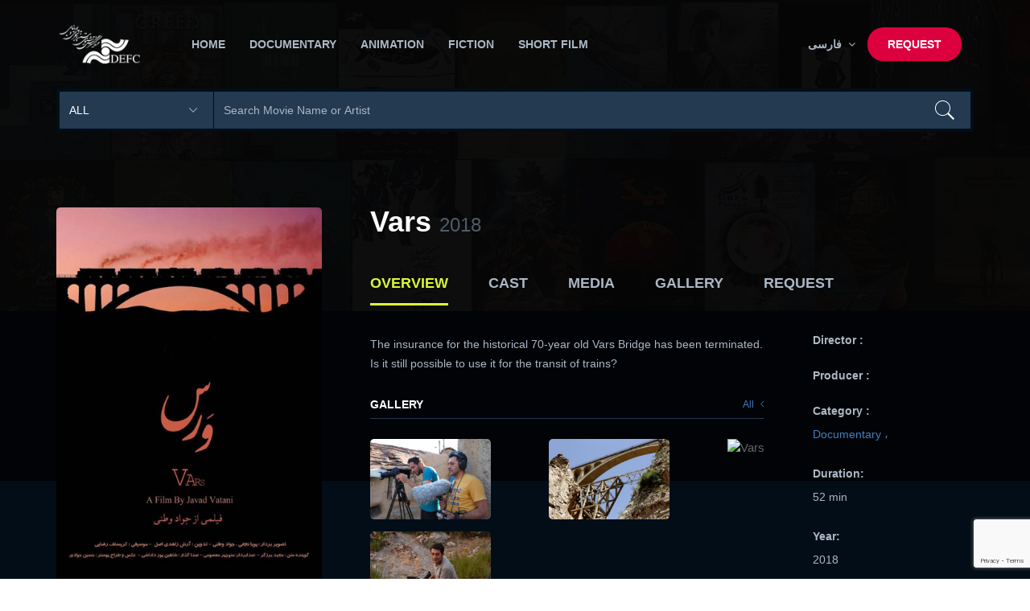

--- FILE ---
content_type: text/html; charset=utf-8
request_url: https://defcapp.ir/en/Movie/786/Vars_
body_size: 5272
content:
<!DOCTYPE html>
 

<!--[if IE 7]>
<html class="ie ie7 no-js" lang="fa">
<![endif]-->
<!--[if IE 8]>
<html class="ie ie8 no-js" lang="fa">
<![endif]-->
<!--[if !(IE 7) | !(IE 8)  ]><!-->
<html lang="fa" class="no-js">

<head>
    <!-- Basic need -->
    <title>The Documentary And Experimental Film Center></title>
        <meta charset="utf-8">
    <meta name=viewport content="width=device-width, initial-scale=1">
    <meta name="format-detection" content="telephone-no">
    <meta name="description" content="The Documentary And Experimental Film Center"/>
    <meta name="keywords" content="The Documentary And Experimental Film Center"/>
    <meta name="author" content="http://BestDeveloper.ir"/>

    <link rel="profile" href="#">

    <meta property="og:title" content="The Documentary And Experimental Film Center"/>
    <meta property="og:type" content="The Documentary And Experimental Film Center"/>
    <meta property="og:url" content="http://defcapp.ir/"/>
    <meta property="og:image" content="http://defcapp.ir/image/logo.png?id=10"/>

    
    <base href="https://defcapp.ir/en/">

    <!-- CSS files -->
    <link rel="stylesheet" href="css/plugins.css">
    <link rel="stylesheet" href="css/style.css">
    <link rel="stylesheet" href="css/iranSansImport.css">
    <link rel="stylesheet" href="css/custome.css">


</head>

<body>

 <!--   <div id="preloader">
        <img class="logo" src="images/logo.png?id=x11" alt="" width="240">
        <div id="status">
            <span></span>
            <span></span>
        </div>
    </div>
-->
    
    <header class="ht-header">
        <div class="container">
            <nav class="navbar navbar-default navbar-custom">
                <!-- Brand and toggle get grouped for better mobile display -->
                <div class="navbar-header logo">
                    <div class="navbar-toggle" data-toggle="collapse" data-target="#bs-example-navbar-collapse-1">
                        <span class="sr-only">منو</span>
                        <div id="nav-icon1">
                            <span></span>
                            <span></span>
                            <span></span>
                        </div>
                    </div>

                    <a href="Home">
                        <img class="logo" src="images/logo.png?id=x1"
                             alt="The Documentary And Experimental Film Center"
                             width="120"></a>
                </div>
                <!-- Collect the nav links, forms, and other content for toggling -->
                <div class="collapse navbar-collapse flex-parent" id="bs-example-navbar-collapse-1">

                    <ul class="nav navbar-nav flex-child-menu menu-left">
                        <li class="hidden">
                            <a href="#page-top"></a>
                        </li>
                                                    <li class="setResp">
                                <a class="btn btn-default " href="Home">
                                    Home                                </a>

                            </li>

                                                        <li class="setResp">
                                <a class="btn btn-default " href="Movies/Documentary">
                                    Documentary                                </a>

                            </li>

                                                        <li class="setResp">
                                <a class="btn btn-default " href="Movies/Animation">
                                    Animation                                </a>

                            </li>

                                                        <li class="setResp">
                                <a class="btn btn-default " href="Movies/Story">
                                    Fiction                                </a>

                            </li>

                                                        <li class="setResp">
                                <a class="btn btn-default " href="Movies/Short">
                                    Short Film                                </a>

                            </li>

                                                </ul>

                    <ul class="nav navbar-nav flex-child-menu menu-right">
                        <li class="dropdown first">
                            <a class="btn btn-default dropdown-toggle lv1" data-toggle="dropdown" data-hover="dropdown">
                                &nbsp; فارسی &nbsp;<i class="fa fa-angle-down" aria-hidden="true"></i>
                            </a>
                            <ul class="dropdown-menu level1">
                                <li><a href="Home">English</a></li>
                                <li><a href="../Home">Farsi</a></li>
                            </ul>
                        </li>

                        <li class="btn  "><a href="Request">Request</a></li>
                    </ul>


                </div>

                <!-- /.navbar-collapse -->
            </nav>

            <!-- top search form -->
            <form method="get" action="Search" accept-charset="UTF-8" enctype="application/x-www-form-urlencoded">
                <div class="top-search">

                    <select name="sec">
                        <option value="all">All</option>
                        <option value="9">Documentary</option>
                        <option value="252">Story</option>
                        <option value="253">Animation</option>
                        <option value="254">Short</option>

                    </select>
                    <input type="text" name="str" placeholder="Search Movie Name or Artist">

                </div>
            </form>
        </div>
    </header>


    
<div class="hero mv-single-hero">
    <div class="container">
        <div class="row">
            <div class="col-md-12">
                <!-- <h1> movie listing - list</h1>
                <ul class="breadcumb">
                    <li class="active"><a href="#">Home</a></li>
                    <li> <span class="ion-ios-arrow-right"></span> movie listing</li>
                </ul> -->
            </div>
        </div>
    </div>
</div>

<div class="page-single movie-single movie_single">
    <div class="container">
        <div class="row ipad-width2">

            <div class="col-md-4 col-sm-12 col-xs-12 ">
                <div class="movie-img sticky-sb">
                    <img src="/pic/product/786/product_7861547130805_2554.jpg" alt="Vars "
                         style="max-height: 900px;max-width: 600px;"
                    >
                </div>
            </div>

            <div class="col-md-8 col-sm-12 col-xs-12 ">
                <div class="movie-single-ct main-content">
                    <h1 class="bd-hd">Vars  <span>2018 </span></h1>
                                        <div class="movie-tabs">
                        <div class="tabs">
                            <ul class="tab-links tabs-mv">
                                <li class="active"><a href="#overview">Overview</a></li>
                                <li><a href="#cast"> cast </a></li>
                                <li><a href="#media"> media </a></li>
                                <li><a href="#moviesrelate">Gallery </a></li>
                                <li><a href="#movieRequest">Request </a></li>
                            </ul>
                            <div class="tab-content">

                                <div id="overview" class="tab active">
                                    <div class="row">
                                        <div class="col-md-8 col-sm-12 col-xs-12 ">
                                            <p style="">
                                                The insurance for the historical 70-year old Vars Bridge has been terminated. Is it still possible to use it for the transit of trains?                                             </p>

                                            
                                            <div class="title-hd-sm">
                                                <h4>Gallery </h4>
                                                <a onclick="switchTab('moviesrelate');" class="time"
                                                   style="cursor: pointer">
                                                    All
                                                    <i class="ion-ios-arrow-left"></i>
                                                </a>
                                            </div>
                                            <div class="mvsingle-item ov-item">

                                                                                                    <a class="img-lightbox" data-fancybox-group="gallery"
                                                       href="/pic/product/786/product_i_7861547340805_7530.jpg">
                                                        <img src="/pic/product/786/product_i_7861547340805_7530.jpg"
                                                             style="max-height: 100px; "
                                                             alt="Vars ">
                                                    </a>
                                                                                                    <a class="img-lightbox" data-fancybox-group="gallery"
                                                       href="/pic/product/786/product_i_7861547340805_5005.jpg">
                                                        <img src="/pic/product/786/product_i_7861547340805_5005.jpg"
                                                             style="max-height: 100px; "
                                                             alt="Vars ">
                                                    </a>
                                                                                                    <a class="img-lightbox" data-fancybox-group="gallery"
                                                       href="/pic/product/786/product_i_7861547340805_5377.jpg">
                                                        <img src="/pic/product/786/product_i_7861547340805_5377.jpg"
                                                             style="max-height: 100px; "
                                                             alt="Vars ">
                                                    </a>
                                                                                                    <a class="img-lightbox" data-fancybox-group="gallery"
                                                       href="/pic/product/786/product_i_7861547340805_9162.jpg">
                                                        <img src="/pic/product/786/product_i_7861547340805_9162.jpg"
                                                             style="max-height: 100px; "
                                                             alt="Vars ">
                                                    </a>
                                                                                            </div>
                                            <div class="title-hd-sm">
                                                <h4>Cast</h4>
                                                <a onclick="switchTab('cast');" class="time"
                                                   style="cursor: pointer">
                                                    All
                                                    <i class="ion-ios-arrow-left"></i>
                                                </a>
                                            </div>
                                            <!-- movie cast -->
                                            <div class="mvcast-item ">
                                                

                                                        <div class="cast-it">
                                                            <div class="cast-left">
                                                                <img src="pic/member/def.jpg" alt=""
                                                                     style="max-height: 40px">
                                                                <a href="Artist/638/">
                                                                    </a>
                                                            </div>
                                                            <p>Scriptwriter </p>
                                                        </div>

                                                    

                                                        <div class="cast-it">
                                                            <div class="cast-left">
                                                                <img src="pic/member/def.jpg" alt=""
                                                                     style="max-height: 40px">
                                                                <a href="Artist/638/">
                                                                    </a>
                                                            </div>
                                                            <p>Research </p>
                                                        </div>

                                                    

                                                        <div class="cast-it">
                                                            <div class="cast-left">
                                                                <img src="pic/member/def.jpg" alt="Arash Zahedi Asl"
                                                                     style="max-height: 40px">
                                                                <a href="Artist/1922/Arash_Zahedi_Asl">
                                                                    Arash Zahedi Asl</a>
                                                            </div>
                                                            <p>Editor </p>
                                                        </div>

                                                    
                                            </div>

                                            <div class="title-hd-sm">
                                                <h4>Categories</h4>
                                            </div>

                                            <p style="">
                                                <a href="MovieCats/43">Genre ، Scientific and industrial</a><br><a href="MovieCats/193">Subjects ، Medical Technology and Applied Sciences ، Rail transport</a><br><a href="MovieCats/101">Subjects ، Medical Technology and Applied Sciences ، Engineering</a><br><a href="MovieCats/194">Subjects ، Medical Technology and Applied Sciences ، Transportation</a><br><a href="MovieCats/106">Subjects ، Medical Technology and Applied Sciences ، Industries and Artifacts</a><br><a href="MovieCats/9">Category ، Documentary </a><br><a href="MovieCats/20">Film style or methodology ، Explanatory or Classic Documentary </a><br>

                                            </p>

                                        </div>
                                        <div class="col-md-4 col-xs-12 col-sm-12 ">

                                            <div class="sb-it">
                                                <h6> Director : </h6>
                                                                                                <p>
                                                     <a href="Artist//">  </a>                                                </p>
                                            </div>

                                            <div class="sb-it">
                                                <h6> Producer : </h6>
                                                                                                <p>
                                                     <a href="Artist//">  </a>                                                </p>
                                            </div>


                                            <div class="sb-it">
                                                <h6>Category :</h6>
                                                <p>
                                                    <a>Documentary  ، </a>                                                </p>
                                            </div>
                                            <div class="sb-it">
                                                <h6>Duration:</h6>
                                                <p>52 min</p>
                                            </div>
                                            <div class="sb-it">
                                                <h6>Year:</h6>
                                                <p>2018</p>
                                            </div>

                                            <div class="ads">
                                                                                                <a target="_blank" >
                                                    <img src="" style="width: 100%">
                                                </a>
                                            </div>

                                            <div class="ads">
                                                                                                <a target="_blank" >
                                                    <img src="" style="width: 100%">
                                                </a>
                                            </div>
                                        </div>
                                    </div>
                                </div>

                                <div id="cast" class="tab">
                                    <div class="row " style="padding: 0 30px;">
                                        <h3>Cast</h3>
                                        <h2>Vars </h2>
                                                                                        <div class="title-hd-sm">
                                                    <h4>Production Crew</h4>
                                                </div>

                                                                                                        <div class="mvcast-item">
                                                            <div class="cast-it">
                                                                <div class="cast-left">
                                                                    <img src="pic/member/def.jpg"
                                                                         style="max-height: 40px"
                                                                         alt="Arian Watani">
                                                                    <a href="Artist/2425/Arian_Watani">
                                                                                                                                                Arian Watani                                                                    </a>
                                                                </div>
                                                                <p>Production Manager </p>
                                                            </div>
                                                        </div>

                                                                                                        <div class="title-hd-sm">
                                                    <h4>Director's Crew</h4>
                                                </div>

                                                                                                <div class="title-hd-sm">
                                                    <h4>Cinematographer's Crew</h4>
                                                </div>

                                                                                                        <div class="mvcast-item">
                                                            <div class="cast-it">
                                                                <div class="cast-left">
                                                                    <img src="pic/member/def.jpg"
                                                                         style="max-height: 40px"
                                                                         alt="Pouya Najafi">
                                                                    <a href="Artist/3856/Pouya_Najafi">
                                                                                                                                                Pouya Najafi                                                                    </a>
                                                                </div>
                                                                <p>Director of Photography </p>
                                                            </div>
                                                        </div>

                                                                                                        <div class="title-hd-sm">
                                                    <h4>Sound Crew</h4>
                                                </div>

                                                                                                        <div class="mvcast-item">
                                                            <div class="cast-it">
                                                                <div class="cast-left">
                                                                    <img src="pic/member/def.jpg"
                                                                         style="max-height: 40px"
                                                                         alt="Manouchehr Masoumi">
                                                                    <a href="Artist/2426/Manouchehr_Masoumi">
                                                                                                                                                Manouchehr Masoumi                                                                    </a>
                                                                </div>
                                                                <p>Sound Recorder</p>
                                                            </div>
                                                        </div>

                                                                                                                <div class="mvcast-item">
                                                            <div class="cast-it">
                                                                <div class="cast-left">
                                                                    <img src="pic/member/def.jpg"
                                                                         style="max-height: 40px"
                                                                         alt="Shahin Purdadashi">
                                                                    <a href="Artist/401/Shahin_Purdadashi">
                                                                                                                                                Shahin Purdadashi                                                                    </a>
                                                                </div>
                                                                <p>Sound Editor </p>
                                                            </div>
                                                        </div>

                                                                                                                <div class="mvcast-item">
                                                            <div class="cast-it">
                                                                <div class="cast-left">
                                                                    <img src="pic/member/def.jpg"
                                                                         style="max-height: 40px"
                                                                         alt="Shahin Purdadashi">
                                                                    <a href="Artist/401/Shahin_Purdadashi">
                                                                                                                                                Shahin Purdadashi                                                                    </a>
                                                                </div>
                                                                <p>Sound Tracks</p>
                                                            </div>
                                                        </div>

                                                                                                                <div class="mvcast-item">
                                                            <div class="cast-it">
                                                                <div class="cast-left">
                                                                    <img src="pic/member/def.jpg"
                                                                         style="max-height: 40px"
                                                                         alt="Christoph Rezaei">
                                                                    <a href="Artist/1687/Christoph_Rezaei">
                                                                                                                                                Christoph Rezaei                                                                    </a>
                                                                </div>
                                                                <p>Composer</p>
                                                            </div>
                                                        </div>

                                                                                                                <div class="mvcast-item">
                                                            <div class="cast-it">
                                                                <div class="cast-left">
                                                                    <img src="pic/member/def.jpg"
                                                                         style="max-height: 40px"
                                                                         alt="Majid Barzegar">
                                                                    <a href="Artist/793/Majid_Barzegar">
                                                                                                                                                Majid Barzegar                                                                    </a>
                                                                </div>
                                                                <p>Narrator </p>
                                                            </div>
                                                        </div>

                                                                                                                <div class="mvcast-item">
                                                            <div class="cast-it">
                                                                <div class="cast-left">
                                                                    <img src="pic/member/def.jpg"
                                                                         style="max-height: 40px"
                                                                         alt="Arash Zahedi Asl">
                                                                    <a href="Artist/1922/Arash_Zahedi_Asl">
                                                                                                                                                Arash Zahedi Asl                                                                    </a>
                                                                </div>
                                                                <p>Narrator </p>
                                                            </div>
                                                        </div>

                                                                                                        <div class="title-hd-sm">
                                                    <h4>Editor Crew</h4>
                                                </div>

                                                                                                        <div class="mvcast-item">
                                                            <div class="cast-it">
                                                                <div class="cast-left">
                                                                    <img src="pic/member/def.jpg"
                                                                         style="max-height: 40px"
                                                                         alt="Arash Zahedi Asl">
                                                                    <a href="Artist/1922/Arash_Zahedi_Asl">
                                                                                                                                                Arash Zahedi Asl                                                                    </a>
                                                                </div>
                                                                <p>Editor </p>
                                                            </div>
                                                        </div>

                                                                                                        <div class="title-hd-sm">
                                                    <h4>Scriptwriter Crew </h4>
                                                </div>

                                                

                                    </div>
                                </div>

                                <div id="media" class="tab">
                                    <div class="row " style="padding: 0 30px;">
                                        <div class="rv-hd">
                                            <div>
                                                <h3>Medias</h3>
                                                <h2>Vars </h2>
                                            </div>
                                        </div>

                                        <div class="mvsingle-item media-item">
                                                                                    </div>

                                        <div class="col-xs-12" id="aparatPlayerArea">

                                        </div>


                                    </div>
                                </div>

                                <div id="moviesrelate" class="tab">
                                    <div class="row " style="padding: 0 30px;">

                                        <h3>Gallery</h3>
                                        <h2>Vars </h2>
                                        <div class="title-hd-sm">
                                            <h4>Gallery </h4>
                                        </div>
                                        <div class="mvsingle-item">
                                                                                            <a class="img-lightbox" data-fancybox-group="gallery"
                                                   href="/pic/product/786/product_i_7861547340805_7530.jpg">
                                                    <img src="/pic/product/786/product_i_7861547340805_7530.jpg"
                                                         style="max-height: 100px; "
                                                         alt="">
                                                </a>
                                                                                            <a class="img-lightbox" data-fancybox-group="gallery"
                                                   href="/pic/product/786/product_i_7861547340805_5005.jpg">
                                                    <img src="/pic/product/786/product_i_7861547340805_5005.jpg"
                                                         style="max-height: 100px; "
                                                         alt="">
                                                </a>
                                                                                            <a class="img-lightbox" data-fancybox-group="gallery"
                                                   href="/pic/product/786/product_i_7861547340805_5377.jpg">
                                                    <img src="/pic/product/786/product_i_7861547340805_5377.jpg"
                                                         style="max-height: 100px; "
                                                         alt="">
                                                </a>
                                                                                            <a class="img-lightbox" data-fancybox-group="gallery"
                                                   href="/pic/product/786/product_i_7861547340805_9162.jpg">
                                                    <img src="/pic/product/786/product_i_7861547340805_9162.jpg"
                                                         style="max-height: 100px; "
                                                         alt="">
                                                </a>
                                                                                            <a class="img-lightbox" data-fancybox-group="gallery"
                                                   href="/pic/product/786/product_i_7861547340805_7605.jpg">
                                                    <img src="/pic/product/786/product_i_7861547340805_7605.jpg"
                                                         style="max-height: 100px; "
                                                         alt="">
                                                </a>
                                            
                                        </div>
                                    </div>
                                </div>

                                <div id="movieRequest" class="tab">
                                    <div class="row " style="padding: 0 30px;">

                                        <h3>Request</h3>
                                        <h2>Vars </h2>
                                        <div class="title-hd-sm">
                                            <h4>Request Registration Form  </h4>
                                        </div>
                                        <div class="rqForm form-style-1 ">
                                            <form id="rqForm" name="rqForm" onsubmit="return false;">

                                                <div class="row">
                                                    <div class="col-xs-12">
                                                        <label> Your Name </label>
                                                        <input type="text" style=""
                                                               name="fname"
                                                               id="fname"
                                                               required
                                                               class="form-control" placeholder="Your Name">
                                                    </div>
                                                </div>

                                                <div class="row">
                                                    <div class="col-xs-12">
                                                        <label> Call Number </label>
                                                        <input type="text" style=""
                                                               name="ftel"
                                                               required
                                                               id="ftel"
                                                               class="form-control" placeholder="Call Number">
                                                    </div>
                                                </div>

                                                <div class="row">
                                                    <div class="col-xs-12">
                                                        <label> Email </label>
                                                        <input type="email" style=""
                                                               name="fmail"
                                                               required
                                                               id="fmail"
                                                               class="form-control" placeholder="Email">
                                                    </div>
                                                </div>

                                                <div class="row">
                                                    <div class="col-xs-12">
                                                        <label> Movie Name </label>
                                                        <input type="text" style=""
                                                               readonly
                                                               name="fmovname"

                                                               id="fmovname"
                                                               class="form-control" value="Vars ">
                                                        <input type="hidden" name="movId" id="movId"
                                                               value="786">
                                                    </div>
                                                </div>

                                                <div class="row">
                                                    <div class="col-xs-12">
                                                        <label> Request Type </label>
                                                        <select class="form-control"
                                                                name="reqType"
                                                                id="reqType"
                                                                style="">
                                                            <option value="0">---</option>
                                                            <option value="1">Screeer</option>
                                                            <option value="2">Negotiate to buy</option>
                                                            <option value="3">Other</option>

                                                        </select>
                                                    </div>
                                                </div>

                                                <div class="row">
                                                    <div class="col-xs-12">
                                                        <label> Request Note </label>
                                                        <textarea class="form-control"
                                                                  placeholder="Request Note"
                                                                  name="fReqText"
                                                                  id="fReqText"
                                                                  rows="5"
                                                                  style=""
                                                        ></textarea>
                                                    </div>
                                                </div>

                                                <div class="row">
                                                    <div class="col-xs-12">

                                                        <input class="submit" type="button" value="Send"
                                                               onclick="sendFormReq()">
                                                    </div>
                                                </div>

                                                <input type="hidden" name="token" id="token" value="">
                                            </form>
                                        </div>
                                    </div>
                                </div>

                            </div>
                        </div>
                    </div>

                </div>
            </div>


        </div>
    </div>
</div>


    <!-- footer section-->
    <footer class="ht-footer">
        <div class="container">
            <div class="flex-parent-ft">
                <div class="flex-child-ft item1">
                    <a href="Home">
                        <img class="logo" src="images/logo.png?id=f26" alt="Documentary & Experimental Film Center">
                    </a>
                    
                </div>
                <div class="flex-child-ft item2">
                    <h4>   Documentary, Experimental & Animation Film Center (DEFC)</h4>
                   <p>
DEFC, for more than three decades, is the pioneering Iranian entity that produces documentaries, animations, experimental and feature films as one of the most notable production companies in the Middle East.                   </p>
                </div>
                <div class="flex-child-ft item3">
                    <h4>&nbsp;</h4>
                    <p>
DEFC also organizes "Cinéma vérité " Iran’s International Documentary Film Festival for 14 editions.
                    </p>
                </div>
            </div>
        </div>
        <div class="ft-copyright" style="">
            <div class="ft-left" style="color: #fff">

                © 2020 <a href="http://defcapp.ir">The Documentary and Experimental Film Center</a> All Rights Reserved

            </div>
            <div class="backtotop">
                <p><a href="#" id="back-to-top">Back to Top <i class="ion-ios-arrow-thin-up"></i></a></p>
            </div>
        </div>
    </footer>
    <!-- end of footer section-->


    
<script src="js/jquery.js"></script>
<script src="js/plugins.js"></script>
<script src="js/plugins2.js"></script>
<script src="js/custom.js"></script>


<link rel="stylesheet" href="js/gritter/css/jquery.gritter.css">
<script src="js/gritter/js/jquery.gritter.min.js"></script>
<script src="https://www.google.com/recaptcha/api.js?render=6LePhbIZAAAAAEHGcxSin8WMJVH8dRw5WYbfql7d"></script>

<script>
    enableSocialShare();
    var playAparat = function (el) {

        var htm = $(el).attr('data-url');
        $("#aparatPlayerArea").html(htm);
        $([document.documentElement, document.body]).animate({
            scrollTop: $("#aparatPlayerArea").offset().top
        }, 2000);

    }


    grecaptcha.ready(function () {
        grecaptcha.execute('6LePhbIZAAAAAEHGcxSin8WMJVH8dRw5WYbfql7d', {action: 'submit'}).then(function (token) {
            $("#token").val(token);
        });
    });


</script>

</body>

</html>

--- FILE ---
content_type: text/html; charset=utf-8
request_url: https://www.google.com/recaptcha/api2/anchor?ar=1&k=6LePhbIZAAAAAEHGcxSin8WMJVH8dRw5WYbfql7d&co=aHR0cHM6Ly9kZWZjYXBwLmlyOjQ0Mw..&hl=en&v=PoyoqOPhxBO7pBk68S4YbpHZ&size=invisible&anchor-ms=20000&execute-ms=30000&cb=wfbv7qa3l4wa
body_size: 48772
content:
<!DOCTYPE HTML><html dir="ltr" lang="en"><head><meta http-equiv="Content-Type" content="text/html; charset=UTF-8">
<meta http-equiv="X-UA-Compatible" content="IE=edge">
<title>reCAPTCHA</title>
<style type="text/css">
/* cyrillic-ext */
@font-face {
  font-family: 'Roboto';
  font-style: normal;
  font-weight: 400;
  font-stretch: 100%;
  src: url(//fonts.gstatic.com/s/roboto/v48/KFO7CnqEu92Fr1ME7kSn66aGLdTylUAMa3GUBHMdazTgWw.woff2) format('woff2');
  unicode-range: U+0460-052F, U+1C80-1C8A, U+20B4, U+2DE0-2DFF, U+A640-A69F, U+FE2E-FE2F;
}
/* cyrillic */
@font-face {
  font-family: 'Roboto';
  font-style: normal;
  font-weight: 400;
  font-stretch: 100%;
  src: url(//fonts.gstatic.com/s/roboto/v48/KFO7CnqEu92Fr1ME7kSn66aGLdTylUAMa3iUBHMdazTgWw.woff2) format('woff2');
  unicode-range: U+0301, U+0400-045F, U+0490-0491, U+04B0-04B1, U+2116;
}
/* greek-ext */
@font-face {
  font-family: 'Roboto';
  font-style: normal;
  font-weight: 400;
  font-stretch: 100%;
  src: url(//fonts.gstatic.com/s/roboto/v48/KFO7CnqEu92Fr1ME7kSn66aGLdTylUAMa3CUBHMdazTgWw.woff2) format('woff2');
  unicode-range: U+1F00-1FFF;
}
/* greek */
@font-face {
  font-family: 'Roboto';
  font-style: normal;
  font-weight: 400;
  font-stretch: 100%;
  src: url(//fonts.gstatic.com/s/roboto/v48/KFO7CnqEu92Fr1ME7kSn66aGLdTylUAMa3-UBHMdazTgWw.woff2) format('woff2');
  unicode-range: U+0370-0377, U+037A-037F, U+0384-038A, U+038C, U+038E-03A1, U+03A3-03FF;
}
/* math */
@font-face {
  font-family: 'Roboto';
  font-style: normal;
  font-weight: 400;
  font-stretch: 100%;
  src: url(//fonts.gstatic.com/s/roboto/v48/KFO7CnqEu92Fr1ME7kSn66aGLdTylUAMawCUBHMdazTgWw.woff2) format('woff2');
  unicode-range: U+0302-0303, U+0305, U+0307-0308, U+0310, U+0312, U+0315, U+031A, U+0326-0327, U+032C, U+032F-0330, U+0332-0333, U+0338, U+033A, U+0346, U+034D, U+0391-03A1, U+03A3-03A9, U+03B1-03C9, U+03D1, U+03D5-03D6, U+03F0-03F1, U+03F4-03F5, U+2016-2017, U+2034-2038, U+203C, U+2040, U+2043, U+2047, U+2050, U+2057, U+205F, U+2070-2071, U+2074-208E, U+2090-209C, U+20D0-20DC, U+20E1, U+20E5-20EF, U+2100-2112, U+2114-2115, U+2117-2121, U+2123-214F, U+2190, U+2192, U+2194-21AE, U+21B0-21E5, U+21F1-21F2, U+21F4-2211, U+2213-2214, U+2216-22FF, U+2308-230B, U+2310, U+2319, U+231C-2321, U+2336-237A, U+237C, U+2395, U+239B-23B7, U+23D0, U+23DC-23E1, U+2474-2475, U+25AF, U+25B3, U+25B7, U+25BD, U+25C1, U+25CA, U+25CC, U+25FB, U+266D-266F, U+27C0-27FF, U+2900-2AFF, U+2B0E-2B11, U+2B30-2B4C, U+2BFE, U+3030, U+FF5B, U+FF5D, U+1D400-1D7FF, U+1EE00-1EEFF;
}
/* symbols */
@font-face {
  font-family: 'Roboto';
  font-style: normal;
  font-weight: 400;
  font-stretch: 100%;
  src: url(//fonts.gstatic.com/s/roboto/v48/KFO7CnqEu92Fr1ME7kSn66aGLdTylUAMaxKUBHMdazTgWw.woff2) format('woff2');
  unicode-range: U+0001-000C, U+000E-001F, U+007F-009F, U+20DD-20E0, U+20E2-20E4, U+2150-218F, U+2190, U+2192, U+2194-2199, U+21AF, U+21E6-21F0, U+21F3, U+2218-2219, U+2299, U+22C4-22C6, U+2300-243F, U+2440-244A, U+2460-24FF, U+25A0-27BF, U+2800-28FF, U+2921-2922, U+2981, U+29BF, U+29EB, U+2B00-2BFF, U+4DC0-4DFF, U+FFF9-FFFB, U+10140-1018E, U+10190-1019C, U+101A0, U+101D0-101FD, U+102E0-102FB, U+10E60-10E7E, U+1D2C0-1D2D3, U+1D2E0-1D37F, U+1F000-1F0FF, U+1F100-1F1AD, U+1F1E6-1F1FF, U+1F30D-1F30F, U+1F315, U+1F31C, U+1F31E, U+1F320-1F32C, U+1F336, U+1F378, U+1F37D, U+1F382, U+1F393-1F39F, U+1F3A7-1F3A8, U+1F3AC-1F3AF, U+1F3C2, U+1F3C4-1F3C6, U+1F3CA-1F3CE, U+1F3D4-1F3E0, U+1F3ED, U+1F3F1-1F3F3, U+1F3F5-1F3F7, U+1F408, U+1F415, U+1F41F, U+1F426, U+1F43F, U+1F441-1F442, U+1F444, U+1F446-1F449, U+1F44C-1F44E, U+1F453, U+1F46A, U+1F47D, U+1F4A3, U+1F4B0, U+1F4B3, U+1F4B9, U+1F4BB, U+1F4BF, U+1F4C8-1F4CB, U+1F4D6, U+1F4DA, U+1F4DF, U+1F4E3-1F4E6, U+1F4EA-1F4ED, U+1F4F7, U+1F4F9-1F4FB, U+1F4FD-1F4FE, U+1F503, U+1F507-1F50B, U+1F50D, U+1F512-1F513, U+1F53E-1F54A, U+1F54F-1F5FA, U+1F610, U+1F650-1F67F, U+1F687, U+1F68D, U+1F691, U+1F694, U+1F698, U+1F6AD, U+1F6B2, U+1F6B9-1F6BA, U+1F6BC, U+1F6C6-1F6CF, U+1F6D3-1F6D7, U+1F6E0-1F6EA, U+1F6F0-1F6F3, U+1F6F7-1F6FC, U+1F700-1F7FF, U+1F800-1F80B, U+1F810-1F847, U+1F850-1F859, U+1F860-1F887, U+1F890-1F8AD, U+1F8B0-1F8BB, U+1F8C0-1F8C1, U+1F900-1F90B, U+1F93B, U+1F946, U+1F984, U+1F996, U+1F9E9, U+1FA00-1FA6F, U+1FA70-1FA7C, U+1FA80-1FA89, U+1FA8F-1FAC6, U+1FACE-1FADC, U+1FADF-1FAE9, U+1FAF0-1FAF8, U+1FB00-1FBFF;
}
/* vietnamese */
@font-face {
  font-family: 'Roboto';
  font-style: normal;
  font-weight: 400;
  font-stretch: 100%;
  src: url(//fonts.gstatic.com/s/roboto/v48/KFO7CnqEu92Fr1ME7kSn66aGLdTylUAMa3OUBHMdazTgWw.woff2) format('woff2');
  unicode-range: U+0102-0103, U+0110-0111, U+0128-0129, U+0168-0169, U+01A0-01A1, U+01AF-01B0, U+0300-0301, U+0303-0304, U+0308-0309, U+0323, U+0329, U+1EA0-1EF9, U+20AB;
}
/* latin-ext */
@font-face {
  font-family: 'Roboto';
  font-style: normal;
  font-weight: 400;
  font-stretch: 100%;
  src: url(//fonts.gstatic.com/s/roboto/v48/KFO7CnqEu92Fr1ME7kSn66aGLdTylUAMa3KUBHMdazTgWw.woff2) format('woff2');
  unicode-range: U+0100-02BA, U+02BD-02C5, U+02C7-02CC, U+02CE-02D7, U+02DD-02FF, U+0304, U+0308, U+0329, U+1D00-1DBF, U+1E00-1E9F, U+1EF2-1EFF, U+2020, U+20A0-20AB, U+20AD-20C0, U+2113, U+2C60-2C7F, U+A720-A7FF;
}
/* latin */
@font-face {
  font-family: 'Roboto';
  font-style: normal;
  font-weight: 400;
  font-stretch: 100%;
  src: url(//fonts.gstatic.com/s/roboto/v48/KFO7CnqEu92Fr1ME7kSn66aGLdTylUAMa3yUBHMdazQ.woff2) format('woff2');
  unicode-range: U+0000-00FF, U+0131, U+0152-0153, U+02BB-02BC, U+02C6, U+02DA, U+02DC, U+0304, U+0308, U+0329, U+2000-206F, U+20AC, U+2122, U+2191, U+2193, U+2212, U+2215, U+FEFF, U+FFFD;
}
/* cyrillic-ext */
@font-face {
  font-family: 'Roboto';
  font-style: normal;
  font-weight: 500;
  font-stretch: 100%;
  src: url(//fonts.gstatic.com/s/roboto/v48/KFO7CnqEu92Fr1ME7kSn66aGLdTylUAMa3GUBHMdazTgWw.woff2) format('woff2');
  unicode-range: U+0460-052F, U+1C80-1C8A, U+20B4, U+2DE0-2DFF, U+A640-A69F, U+FE2E-FE2F;
}
/* cyrillic */
@font-face {
  font-family: 'Roboto';
  font-style: normal;
  font-weight: 500;
  font-stretch: 100%;
  src: url(//fonts.gstatic.com/s/roboto/v48/KFO7CnqEu92Fr1ME7kSn66aGLdTylUAMa3iUBHMdazTgWw.woff2) format('woff2');
  unicode-range: U+0301, U+0400-045F, U+0490-0491, U+04B0-04B1, U+2116;
}
/* greek-ext */
@font-face {
  font-family: 'Roboto';
  font-style: normal;
  font-weight: 500;
  font-stretch: 100%;
  src: url(//fonts.gstatic.com/s/roboto/v48/KFO7CnqEu92Fr1ME7kSn66aGLdTylUAMa3CUBHMdazTgWw.woff2) format('woff2');
  unicode-range: U+1F00-1FFF;
}
/* greek */
@font-face {
  font-family: 'Roboto';
  font-style: normal;
  font-weight: 500;
  font-stretch: 100%;
  src: url(//fonts.gstatic.com/s/roboto/v48/KFO7CnqEu92Fr1ME7kSn66aGLdTylUAMa3-UBHMdazTgWw.woff2) format('woff2');
  unicode-range: U+0370-0377, U+037A-037F, U+0384-038A, U+038C, U+038E-03A1, U+03A3-03FF;
}
/* math */
@font-face {
  font-family: 'Roboto';
  font-style: normal;
  font-weight: 500;
  font-stretch: 100%;
  src: url(//fonts.gstatic.com/s/roboto/v48/KFO7CnqEu92Fr1ME7kSn66aGLdTylUAMawCUBHMdazTgWw.woff2) format('woff2');
  unicode-range: U+0302-0303, U+0305, U+0307-0308, U+0310, U+0312, U+0315, U+031A, U+0326-0327, U+032C, U+032F-0330, U+0332-0333, U+0338, U+033A, U+0346, U+034D, U+0391-03A1, U+03A3-03A9, U+03B1-03C9, U+03D1, U+03D5-03D6, U+03F0-03F1, U+03F4-03F5, U+2016-2017, U+2034-2038, U+203C, U+2040, U+2043, U+2047, U+2050, U+2057, U+205F, U+2070-2071, U+2074-208E, U+2090-209C, U+20D0-20DC, U+20E1, U+20E5-20EF, U+2100-2112, U+2114-2115, U+2117-2121, U+2123-214F, U+2190, U+2192, U+2194-21AE, U+21B0-21E5, U+21F1-21F2, U+21F4-2211, U+2213-2214, U+2216-22FF, U+2308-230B, U+2310, U+2319, U+231C-2321, U+2336-237A, U+237C, U+2395, U+239B-23B7, U+23D0, U+23DC-23E1, U+2474-2475, U+25AF, U+25B3, U+25B7, U+25BD, U+25C1, U+25CA, U+25CC, U+25FB, U+266D-266F, U+27C0-27FF, U+2900-2AFF, U+2B0E-2B11, U+2B30-2B4C, U+2BFE, U+3030, U+FF5B, U+FF5D, U+1D400-1D7FF, U+1EE00-1EEFF;
}
/* symbols */
@font-face {
  font-family: 'Roboto';
  font-style: normal;
  font-weight: 500;
  font-stretch: 100%;
  src: url(//fonts.gstatic.com/s/roboto/v48/KFO7CnqEu92Fr1ME7kSn66aGLdTylUAMaxKUBHMdazTgWw.woff2) format('woff2');
  unicode-range: U+0001-000C, U+000E-001F, U+007F-009F, U+20DD-20E0, U+20E2-20E4, U+2150-218F, U+2190, U+2192, U+2194-2199, U+21AF, U+21E6-21F0, U+21F3, U+2218-2219, U+2299, U+22C4-22C6, U+2300-243F, U+2440-244A, U+2460-24FF, U+25A0-27BF, U+2800-28FF, U+2921-2922, U+2981, U+29BF, U+29EB, U+2B00-2BFF, U+4DC0-4DFF, U+FFF9-FFFB, U+10140-1018E, U+10190-1019C, U+101A0, U+101D0-101FD, U+102E0-102FB, U+10E60-10E7E, U+1D2C0-1D2D3, U+1D2E0-1D37F, U+1F000-1F0FF, U+1F100-1F1AD, U+1F1E6-1F1FF, U+1F30D-1F30F, U+1F315, U+1F31C, U+1F31E, U+1F320-1F32C, U+1F336, U+1F378, U+1F37D, U+1F382, U+1F393-1F39F, U+1F3A7-1F3A8, U+1F3AC-1F3AF, U+1F3C2, U+1F3C4-1F3C6, U+1F3CA-1F3CE, U+1F3D4-1F3E0, U+1F3ED, U+1F3F1-1F3F3, U+1F3F5-1F3F7, U+1F408, U+1F415, U+1F41F, U+1F426, U+1F43F, U+1F441-1F442, U+1F444, U+1F446-1F449, U+1F44C-1F44E, U+1F453, U+1F46A, U+1F47D, U+1F4A3, U+1F4B0, U+1F4B3, U+1F4B9, U+1F4BB, U+1F4BF, U+1F4C8-1F4CB, U+1F4D6, U+1F4DA, U+1F4DF, U+1F4E3-1F4E6, U+1F4EA-1F4ED, U+1F4F7, U+1F4F9-1F4FB, U+1F4FD-1F4FE, U+1F503, U+1F507-1F50B, U+1F50D, U+1F512-1F513, U+1F53E-1F54A, U+1F54F-1F5FA, U+1F610, U+1F650-1F67F, U+1F687, U+1F68D, U+1F691, U+1F694, U+1F698, U+1F6AD, U+1F6B2, U+1F6B9-1F6BA, U+1F6BC, U+1F6C6-1F6CF, U+1F6D3-1F6D7, U+1F6E0-1F6EA, U+1F6F0-1F6F3, U+1F6F7-1F6FC, U+1F700-1F7FF, U+1F800-1F80B, U+1F810-1F847, U+1F850-1F859, U+1F860-1F887, U+1F890-1F8AD, U+1F8B0-1F8BB, U+1F8C0-1F8C1, U+1F900-1F90B, U+1F93B, U+1F946, U+1F984, U+1F996, U+1F9E9, U+1FA00-1FA6F, U+1FA70-1FA7C, U+1FA80-1FA89, U+1FA8F-1FAC6, U+1FACE-1FADC, U+1FADF-1FAE9, U+1FAF0-1FAF8, U+1FB00-1FBFF;
}
/* vietnamese */
@font-face {
  font-family: 'Roboto';
  font-style: normal;
  font-weight: 500;
  font-stretch: 100%;
  src: url(//fonts.gstatic.com/s/roboto/v48/KFO7CnqEu92Fr1ME7kSn66aGLdTylUAMa3OUBHMdazTgWw.woff2) format('woff2');
  unicode-range: U+0102-0103, U+0110-0111, U+0128-0129, U+0168-0169, U+01A0-01A1, U+01AF-01B0, U+0300-0301, U+0303-0304, U+0308-0309, U+0323, U+0329, U+1EA0-1EF9, U+20AB;
}
/* latin-ext */
@font-face {
  font-family: 'Roboto';
  font-style: normal;
  font-weight: 500;
  font-stretch: 100%;
  src: url(//fonts.gstatic.com/s/roboto/v48/KFO7CnqEu92Fr1ME7kSn66aGLdTylUAMa3KUBHMdazTgWw.woff2) format('woff2');
  unicode-range: U+0100-02BA, U+02BD-02C5, U+02C7-02CC, U+02CE-02D7, U+02DD-02FF, U+0304, U+0308, U+0329, U+1D00-1DBF, U+1E00-1E9F, U+1EF2-1EFF, U+2020, U+20A0-20AB, U+20AD-20C0, U+2113, U+2C60-2C7F, U+A720-A7FF;
}
/* latin */
@font-face {
  font-family: 'Roboto';
  font-style: normal;
  font-weight: 500;
  font-stretch: 100%;
  src: url(//fonts.gstatic.com/s/roboto/v48/KFO7CnqEu92Fr1ME7kSn66aGLdTylUAMa3yUBHMdazQ.woff2) format('woff2');
  unicode-range: U+0000-00FF, U+0131, U+0152-0153, U+02BB-02BC, U+02C6, U+02DA, U+02DC, U+0304, U+0308, U+0329, U+2000-206F, U+20AC, U+2122, U+2191, U+2193, U+2212, U+2215, U+FEFF, U+FFFD;
}
/* cyrillic-ext */
@font-face {
  font-family: 'Roboto';
  font-style: normal;
  font-weight: 900;
  font-stretch: 100%;
  src: url(//fonts.gstatic.com/s/roboto/v48/KFO7CnqEu92Fr1ME7kSn66aGLdTylUAMa3GUBHMdazTgWw.woff2) format('woff2');
  unicode-range: U+0460-052F, U+1C80-1C8A, U+20B4, U+2DE0-2DFF, U+A640-A69F, U+FE2E-FE2F;
}
/* cyrillic */
@font-face {
  font-family: 'Roboto';
  font-style: normal;
  font-weight: 900;
  font-stretch: 100%;
  src: url(//fonts.gstatic.com/s/roboto/v48/KFO7CnqEu92Fr1ME7kSn66aGLdTylUAMa3iUBHMdazTgWw.woff2) format('woff2');
  unicode-range: U+0301, U+0400-045F, U+0490-0491, U+04B0-04B1, U+2116;
}
/* greek-ext */
@font-face {
  font-family: 'Roboto';
  font-style: normal;
  font-weight: 900;
  font-stretch: 100%;
  src: url(//fonts.gstatic.com/s/roboto/v48/KFO7CnqEu92Fr1ME7kSn66aGLdTylUAMa3CUBHMdazTgWw.woff2) format('woff2');
  unicode-range: U+1F00-1FFF;
}
/* greek */
@font-face {
  font-family: 'Roboto';
  font-style: normal;
  font-weight: 900;
  font-stretch: 100%;
  src: url(//fonts.gstatic.com/s/roboto/v48/KFO7CnqEu92Fr1ME7kSn66aGLdTylUAMa3-UBHMdazTgWw.woff2) format('woff2');
  unicode-range: U+0370-0377, U+037A-037F, U+0384-038A, U+038C, U+038E-03A1, U+03A3-03FF;
}
/* math */
@font-face {
  font-family: 'Roboto';
  font-style: normal;
  font-weight: 900;
  font-stretch: 100%;
  src: url(//fonts.gstatic.com/s/roboto/v48/KFO7CnqEu92Fr1ME7kSn66aGLdTylUAMawCUBHMdazTgWw.woff2) format('woff2');
  unicode-range: U+0302-0303, U+0305, U+0307-0308, U+0310, U+0312, U+0315, U+031A, U+0326-0327, U+032C, U+032F-0330, U+0332-0333, U+0338, U+033A, U+0346, U+034D, U+0391-03A1, U+03A3-03A9, U+03B1-03C9, U+03D1, U+03D5-03D6, U+03F0-03F1, U+03F4-03F5, U+2016-2017, U+2034-2038, U+203C, U+2040, U+2043, U+2047, U+2050, U+2057, U+205F, U+2070-2071, U+2074-208E, U+2090-209C, U+20D0-20DC, U+20E1, U+20E5-20EF, U+2100-2112, U+2114-2115, U+2117-2121, U+2123-214F, U+2190, U+2192, U+2194-21AE, U+21B0-21E5, U+21F1-21F2, U+21F4-2211, U+2213-2214, U+2216-22FF, U+2308-230B, U+2310, U+2319, U+231C-2321, U+2336-237A, U+237C, U+2395, U+239B-23B7, U+23D0, U+23DC-23E1, U+2474-2475, U+25AF, U+25B3, U+25B7, U+25BD, U+25C1, U+25CA, U+25CC, U+25FB, U+266D-266F, U+27C0-27FF, U+2900-2AFF, U+2B0E-2B11, U+2B30-2B4C, U+2BFE, U+3030, U+FF5B, U+FF5D, U+1D400-1D7FF, U+1EE00-1EEFF;
}
/* symbols */
@font-face {
  font-family: 'Roboto';
  font-style: normal;
  font-weight: 900;
  font-stretch: 100%;
  src: url(//fonts.gstatic.com/s/roboto/v48/KFO7CnqEu92Fr1ME7kSn66aGLdTylUAMaxKUBHMdazTgWw.woff2) format('woff2');
  unicode-range: U+0001-000C, U+000E-001F, U+007F-009F, U+20DD-20E0, U+20E2-20E4, U+2150-218F, U+2190, U+2192, U+2194-2199, U+21AF, U+21E6-21F0, U+21F3, U+2218-2219, U+2299, U+22C4-22C6, U+2300-243F, U+2440-244A, U+2460-24FF, U+25A0-27BF, U+2800-28FF, U+2921-2922, U+2981, U+29BF, U+29EB, U+2B00-2BFF, U+4DC0-4DFF, U+FFF9-FFFB, U+10140-1018E, U+10190-1019C, U+101A0, U+101D0-101FD, U+102E0-102FB, U+10E60-10E7E, U+1D2C0-1D2D3, U+1D2E0-1D37F, U+1F000-1F0FF, U+1F100-1F1AD, U+1F1E6-1F1FF, U+1F30D-1F30F, U+1F315, U+1F31C, U+1F31E, U+1F320-1F32C, U+1F336, U+1F378, U+1F37D, U+1F382, U+1F393-1F39F, U+1F3A7-1F3A8, U+1F3AC-1F3AF, U+1F3C2, U+1F3C4-1F3C6, U+1F3CA-1F3CE, U+1F3D4-1F3E0, U+1F3ED, U+1F3F1-1F3F3, U+1F3F5-1F3F7, U+1F408, U+1F415, U+1F41F, U+1F426, U+1F43F, U+1F441-1F442, U+1F444, U+1F446-1F449, U+1F44C-1F44E, U+1F453, U+1F46A, U+1F47D, U+1F4A3, U+1F4B0, U+1F4B3, U+1F4B9, U+1F4BB, U+1F4BF, U+1F4C8-1F4CB, U+1F4D6, U+1F4DA, U+1F4DF, U+1F4E3-1F4E6, U+1F4EA-1F4ED, U+1F4F7, U+1F4F9-1F4FB, U+1F4FD-1F4FE, U+1F503, U+1F507-1F50B, U+1F50D, U+1F512-1F513, U+1F53E-1F54A, U+1F54F-1F5FA, U+1F610, U+1F650-1F67F, U+1F687, U+1F68D, U+1F691, U+1F694, U+1F698, U+1F6AD, U+1F6B2, U+1F6B9-1F6BA, U+1F6BC, U+1F6C6-1F6CF, U+1F6D3-1F6D7, U+1F6E0-1F6EA, U+1F6F0-1F6F3, U+1F6F7-1F6FC, U+1F700-1F7FF, U+1F800-1F80B, U+1F810-1F847, U+1F850-1F859, U+1F860-1F887, U+1F890-1F8AD, U+1F8B0-1F8BB, U+1F8C0-1F8C1, U+1F900-1F90B, U+1F93B, U+1F946, U+1F984, U+1F996, U+1F9E9, U+1FA00-1FA6F, U+1FA70-1FA7C, U+1FA80-1FA89, U+1FA8F-1FAC6, U+1FACE-1FADC, U+1FADF-1FAE9, U+1FAF0-1FAF8, U+1FB00-1FBFF;
}
/* vietnamese */
@font-face {
  font-family: 'Roboto';
  font-style: normal;
  font-weight: 900;
  font-stretch: 100%;
  src: url(//fonts.gstatic.com/s/roboto/v48/KFO7CnqEu92Fr1ME7kSn66aGLdTylUAMa3OUBHMdazTgWw.woff2) format('woff2');
  unicode-range: U+0102-0103, U+0110-0111, U+0128-0129, U+0168-0169, U+01A0-01A1, U+01AF-01B0, U+0300-0301, U+0303-0304, U+0308-0309, U+0323, U+0329, U+1EA0-1EF9, U+20AB;
}
/* latin-ext */
@font-face {
  font-family: 'Roboto';
  font-style: normal;
  font-weight: 900;
  font-stretch: 100%;
  src: url(//fonts.gstatic.com/s/roboto/v48/KFO7CnqEu92Fr1ME7kSn66aGLdTylUAMa3KUBHMdazTgWw.woff2) format('woff2');
  unicode-range: U+0100-02BA, U+02BD-02C5, U+02C7-02CC, U+02CE-02D7, U+02DD-02FF, U+0304, U+0308, U+0329, U+1D00-1DBF, U+1E00-1E9F, U+1EF2-1EFF, U+2020, U+20A0-20AB, U+20AD-20C0, U+2113, U+2C60-2C7F, U+A720-A7FF;
}
/* latin */
@font-face {
  font-family: 'Roboto';
  font-style: normal;
  font-weight: 900;
  font-stretch: 100%;
  src: url(//fonts.gstatic.com/s/roboto/v48/KFO7CnqEu92Fr1ME7kSn66aGLdTylUAMa3yUBHMdazQ.woff2) format('woff2');
  unicode-range: U+0000-00FF, U+0131, U+0152-0153, U+02BB-02BC, U+02C6, U+02DA, U+02DC, U+0304, U+0308, U+0329, U+2000-206F, U+20AC, U+2122, U+2191, U+2193, U+2212, U+2215, U+FEFF, U+FFFD;
}

</style>
<link rel="stylesheet" type="text/css" href="https://www.gstatic.com/recaptcha/releases/PoyoqOPhxBO7pBk68S4YbpHZ/styles__ltr.css">
<script nonce="iJiM-xxjl3py4UTmqBP7qg" type="text/javascript">window['__recaptcha_api'] = 'https://www.google.com/recaptcha/api2/';</script>
<script type="text/javascript" src="https://www.gstatic.com/recaptcha/releases/PoyoqOPhxBO7pBk68S4YbpHZ/recaptcha__en.js" nonce="iJiM-xxjl3py4UTmqBP7qg">
      
    </script></head>
<body><div id="rc-anchor-alert" class="rc-anchor-alert"></div>
<input type="hidden" id="recaptcha-token" value="[base64]">
<script type="text/javascript" nonce="iJiM-xxjl3py4UTmqBP7qg">
      recaptcha.anchor.Main.init("[\x22ainput\x22,[\x22bgdata\x22,\x22\x22,\[base64]/[base64]/UltIKytdPWE6KGE8MjA0OD9SW0grK109YT4+NnwxOTI6KChhJjY0NTEyKT09NTUyOTYmJnErMTxoLmxlbmd0aCYmKGguY2hhckNvZGVBdChxKzEpJjY0NTEyKT09NTYzMjA/[base64]/MjU1OlI/[base64]/[base64]/[base64]/[base64]/[base64]/[base64]/[base64]/[base64]/[base64]/[base64]\x22,\[base64]\\u003d\x22,\x22eXrCj8ORwr/Ds8KIFG/DmcOdwpXCsVplTFPCoMO/FcKFGXfDq8OvEsOROmXDoMOdDcKvYRPDi8KcG8ODw7wOw5lGwrbClsOsB8K0w7Umw4paVnXCqsO/ZsKpwrDCusOgwpN9w4PCtcObZUocwqfDmcO0woxDw4nDtMKJw4UBwoDCl0DDondQJgdTw64Ywq/ClX3CuyTCkFlldUEZcsOaEMO3wqvClD/DpDfCnsOoQ188e8KEdjExw60XR2RrwqglwoTCn8Kxw7XDtcOrQzRGw6DCpMOxw6NFM8K5NjPCusOnw5g5wpg/[base64]/CilrDuxAWw4t/GMOdwr5Zw5rCu2Rvw6HDqcKnwrhEMcKowq3Cg1/DhsKzw6ZAPwAVwrDCs8OewqPCugYDSWknDXPCp8KNwoXCuMOywr5+w6Ilw6DCisOZw7VoQ1/CvFnDknBfXVXDpcKoDcKMC0J7w7/[base64]/w701N8OFwrc7BD3DssKvQsOAw7nDtMOcwqLCsx/DqsOHw7JpH8ORa8O6fA7CsiTCgMKQE3TDk8KKNcKEAUjDqsOGOBcNw4PDjsKfG8OmIkzCggvDiMK6wrTDolkddlg/[base64]/DshE7PcOpw4TDu0wEDcOBwqLDu8OyD8Kxw6HChcOnw7N5WEVgwo5WAMKSw7zDkDQcwpDDoG3CnRLDhMKEw4FAS8OowrRCBDhpw6bCs1ROXU8hA8K3Y8O2XDHCokjClU4jIzUswqnCtnoOJsK5OcOdXCTDuU5xGcK/w5YIUMOOwqp6f8KfworClUwSVHA3KhM1LcK0w7TDjMKTbsKJw7pLw6zCiTzCvAZ3w47CnnvCm8KDw5krwpnDonvCgFJNwowWw5HDnzkGwosjw5jCuXXCkTBFIzoJfxBBwrjCu8OLAsKAVAUlOsOUwoDCksOtw4PClcOewqE/[base64]/Dt8OrwpNUwrLCtMOyw7fDqlnDkQVUw67Cj8KlwoU/[base64]/CtsO9c8KPXsOcPsKCw4DCucOSwpxXw7FtRCTDsHd8QEtSw75Ge8OxwosUwo/Dox8/CcOQPTlrB8ObwqrDijlJwrVpdkvCqwTCvQ/DvmjDm8OMb8K7wot6TjZww41xw4ZSwrJeZVnCisOeRiLDsTBqG8K5w5/[base64]/w5EWwoAVw719ecKKFQPDlkzDncKawoBpP21Owo3ChRoIBsOKXsKqAsO1Fn0ABcKaHBtjwpc4wqtudcKWwpXCnsK0f8OTw5TDjHpEPHnCj1bDlcKFVGPDicO2eCdTFMOtwpssFFrDukvCvzTDp8K7FCzClMOWw7p4HAFACETDqF/CssO7AW5rw74OfRnDmcK1wpVVwo4eV8K9w7k+wpPCocOQw4wzM356CB/DosKfThvCoMKfwqjCvcKBw4NAO8OadS9UL0rCkMOmwq0vbnXCmMKvw5d8SFk9wpdrBRnDoFDCjBQ9w67CuDDCjcKsHsKyw6sfw7MPYAYNaBFZw4bCrTZLw7TCkDrCvRNmSyvClcOMVWDCm8K0TcODwodAwrTDm3E+wrwMwq0Fw4zDt8KJKGfChcKGw6HChm/[base64]/CtMKcwqHDhjLCkhDCqhp/wrEvw6TDncO/w7fCvzcaw77DhE7CosKNw7E8w6vCiG3CuwpRYGceNyfDnsKvwrh9wqTDggDDnMOMwpsAw53CicOIHsKGKcO5H2DCjyYAw43ChsOVwrTDrcOIMsO2OCEzwrQ5IBnDucOtwo4/[base64]/[base64]/[base64]/L8OED8OoMsOUDQAeBUVxdcOWHA1PZzrDpG1qw50HUARBHMOoQn7DoGhcw7hWw6R0Xk9Dw4LCtcKFZm5Wwpd/w5Vzw4TDvDfDul7DvcKCdifCoGvCkcKjOsKsw5cOecKqBkLDq8KQw4fDlGjDiH3Dj0IvwrjCs2fDr8OLJcO7SCJJM1zCmMKnwphuw5BIw7FUwo/Ds8OtLcOxUsOfwpUhcxYECMOLR3prwp0VLxQnwqIUwqlIZgcfK15fwqDDviHDgGvDvcOAwrM/wpnCnh3DgcO6anrDo3NCwr/CoQt6SzHCgSJhw7rDtnEXwqXCkcO/w4PDkTvCgQvDmFhfWkcvw7XCtmU/wojCl8K8wp/[base64]/ClcKQPMK7QsO/w47Ct8ODeTPCvcK7w5xkbzzCgMOlXsOUMMOdQMKvaEbCqBvDhhjDszUyemgCIVkhw6sfw47CpAvDicKhazB1IxjChMK/w4A7w7FgYzzCvcOLwqXDlcO1w7PCpQ7Cv8KOw4ciw6fDlcOsw7g1ByjDgsOXScKUBMKLd8KXK8KuTcKdeihlQz/Cn3fCg8OsTkfCmsKpw6rDhsKxw7vCpELDqQ8yw5zCtE4HXh/DuF8cw4/CvXnDiTwPYwTDpihgT8KQw6IlYnrCusOjCsOWwoXCicKAwp/CjMOYwoY5wqxawpvCnRM1XWdyPsKdwrV2w4lnwoMbwqnCr8O0McKoCMOEWHJ8cEFDwr5gAcO2P8OFUsOCw74ww6Ixw6/[base64]/Cm1fDm8KDwoLChcKLZmkPNsONcl0xw6jDtcOPaQEaw79HwpTDs8OcfUATWMOOwqsgecKjIjlyw6fDpcOZwrZVY8ObcMKnwrw/w5kTQMOfwpgpw5fChMKhAxfCqMO+w5x8wpZJw7HCjMKGF1BDJsOzDcKfE3TDvQzDlsK8w7Qlwo9mwoXCgkQ4S3LCrsK3w7nDtsKVw43ClAkUMW0bw4kBw5bCmEJZAV/ConzCucO6w7XDkBbCsMOzCETCisKfGDDDgcO3wpQ0PMOvwq3CvlXCosKiKcKgJ8KKw4bClG3DjsKXXMOfwq/DjRVOwpMIdsKew4jDmWIHw4EzwqrDmBnDi31Sw5HDlHbDnh1TSsKkPh/CiS59f8KlE3I0KMKDF8KCZgjClSPDq8OgWmR2wqxHwqM7L8K5w4/[base64]/[base64]/[base64]/DqRIbYMKxPCldw73CjQ/CuMO/w5Q9ODYpw5oQwrbClcOawqfDmsKvw68aEcO8w5BIwqfDqcOtVsKAwosAV0zCvAHCksOKwqPDuXAGwrlnE8OkwovDhMK1ccKSw457w6HCnkUPOQIJRFxxJkXClsOYwq8bck7Du8OXElDCm3MMwozCm8OdwoDDvcOvGiJUeTxOOwxLQA/CvcOaKAlawoDChDPCqcOiMV8Kw7ZWwqwAwoPDq8KPwoRAYWcNN8OJZnYTw60pIMKPBkPDq8Oaw7lpwoDDocOJSMKgwrvCi1TCom1hwpHDvcKXw6vDiU/DnMOTwozCucO7I8K4J8KpTcKwwpfDmsO5N8KKw5HCq8OJwpU4aiDDqjzDmH5zw7hHLcOTwrxUA8Oswq0LY8KFBMOEwpUcw7hISgfDhMOwG2nDvV/Dog7CuMKxLcOCwoAfwoXDgypmFz0Mw4lhwoUhSsKqUm/DgzVnd0/DsMK2w5U7dMO9ccO9wrlcfcOQw7B4Dno2wrTDrMKpN3PDmcOKwoXDr8K6dxRPw6RDNxtUISnDpyNHXEFWworDvFQhWH9KRcO1wpvDrsKvworDjlZTNijCqMK4BMODRsOfwpHCvGQlw7c3KX/CnF9jwpXCigVFwr3DkxbDrsK+bMK9woUKw5gPw4Q+wpxaw4B3w7zDrG0XHMKTKcOeFg3DhWDClB9+dmUVw5g5wpAnwpNFw7o2wpXCr8KPUsOkwpPCtxYPw6Asw4/CthsGwq0Yw57CvcO/PCzCvxUSZcO7wpV2wooVw6LCql/DtMKqw740OUF7wpAcw7Z9w54gKCcpwr3DssOcTcOGw4nDqHY3wqETZhhSwpTCusKCw6Biw6zDuyxUw4bDtjojRMKQXMKJw4/ClnEfwqrDqRZMMFfCv2IUw5IAw7vCtSdiwrhtLzbCn8KLwqrCkVjDqsO9wpgoTMKRbsKaLTELwpPDqw/CmMK2FxBkZXUbaD3Cjyx6RVwNw5QVeRYaVMKwwpMCw5HChsOSw7LDosOoLxppwpbCgsOXP24dw7LChABJdMKRNnFlQy/DpMOXw7TCqcOQT8OwD3MJwrBleQPCrMOjXGXChsOdEsKqLEvCnMKscBsjIsOTWETCm8KVXMKpwq7CoghwwojDk0xhAsK6HsOvSwQ2wr7Dt21Fw782Sx0yDyUpGsK1MUx+w5tOw4fCkRJ1YlHCkmHChMK7Rwc4w6BPw7dlF8OtdX4iw57DksKBwro/[base64]/CvDvDp1RUwpHCnBY6A8Khw64hwqfDtDnCnAnCusK6wq9ZdkUQYcKLaCbCk8KOCi3DhsKGw5pWwrR3R8Ocwo07bMOXOXVdYMOlw4bDhhNLwqjDmFPCpzTCk2DDg8O7wqxhw5rCpQPCuipCw6M5woLDp8K+wrclQG/Du8OYXhB2EF9OwrtuIynCtMOhWsOBHlJKwqpAwrxuN8K5ccOPwonDp8OdwrzDqwYjAMKnAVbDh0ZKF1Y3wqJVHHYEbsKDEWRETHt/fmdAdQUsHMO6HAtrw7PDoVLDiMK+w7EUw5zCpBzDpCJvU8K4w6TCsh01DsOnMEfDn8OJwq8Xw5rCpEoQwq/[base64]/Dk1AswpnDvysFdGN7w45CfMKuwr/CjmrDiVTDhcK/[base64]/DkBYefMKxbGtqw4/[base64]/DhAJOOR8Kw7hMw4EMUBTCtDNQw6HCo8OyTAcLK8OEwr7CslUcwoJQZcOvwoo+TlrCmFXDuMKTU8KAcBMDS8Kkw7p2woPCmgdxEX4CCwFgwq/[base64]/CtHXDtcKlLgQBADHCpQhXw58xU8Kow7TDlmx4w5oww6LDjRzCnhLCvErDksKVw55bKcKBQ8KNw4Zfw4HDp1XDjsOPw4DDn8OwVcKTA8OkLDsBwrPCqR3Coj7DlBhcw7VDw7rCv8ODw6gYP8KGUcOZw4XCvcKqdMKFwqbCg0fChV/CvhnCo2Nrw5N/[base64]/DhxjDq2h7woXChsOtwr9qwrzCu8OQHMKdwqPDiMOawpNcKcK0w5/[base64]/[base64]/Cs1I5fSDCuAg0H8KOcg9yw6bCjwnCm1U0w6NywqpDHS/DkMKWBlA7Djtcw5/[base64]/[base64]/DomPCssKBw5jCpsKrCcOIwpDDicOEZU/[base64]/[base64]/w5IOZ0cjw4ErwrrCn17CtlXDo2U/bcOlQsKLwpdxKsKZw5JbEEbDl2VFwrfDjg3CjVYlGkvDgMKGIcKiGMKmwotBw6wtTsOyD05iw5rDmsOqw6XCjsK8FW95GcOdSsOIw5bCj8ONJMKlBMKAwpsYJ8OgdMKMAMOWIcOtT8OPwpnCrDo5wqA7VcKBf3ssGcKDwo7DpQDCsjBdw5HDkkvCosKmwofDvD/CpcOiwrrDgsKOPMOTOSTChcOYDcKuXC9hejBofFnDjmp5w5DDonHCuTTDg8OfTcOYLFJGFXDCj8K9w5U4NR/ChcO8wo/DicKlw5sCH8KRwpxUb8K4LMOAdsOKw73DucKeIW3DtBttHXFCwpoJU8OhYnxBRsOKwr7Cp8OwwppsPsKIw5rDiHU8wpvDvcOww5LDp8KrwpdZw7LCj3fDlTjCk8KvwoXCvsONwqzCq8Omwq7ClMKuS3kWRsKPw45lwqoqUG/[base64]/w7Z0Q8Opw5NEZcOewqDDiVV/W8OgwpHCkMO6EsOvOMOSK2PDpcKjwoIUw6hhw7NXb8Oiw79gw6nCk8OBMcO8YRnDocKswr7CmMKTT8OfWsO6w7AMw4EQF0tqwrPCj8O/[base64]/KldHw50Gw7Y0f2jDjX/DmsKzw6xrw5/[base64]/DoRRqwq/DuVXDnjYoD8OywrHCpyRsw6fDlnlrw69pA8KrRcKYZcK7LsKgJcOMeGFNwqBWw4zDpVp6LB1Dw6fClMK/[base64]/ClRLCh29OwrxpE8K1w5HDr8ODdcK5RmHDv8OQRsKVecK0M3TCm8Odw4zCpgDDkStpwps3Z8K+wrEew6jClcK3FwTCo8OrwpEVB01xw4cBTD1lw4JjWsO5wpLDqsOxZ342FQDCmcKtw4bDjjDDqcOBVsOxO2/DqcKmDk/Ctg5tOyt1T8KmwpnDqsKFwp7DljAaIsKJJE/ClG1Twr1swr/ClMKbLgU2GMK1YMO4XQjDpnfDicKuInViRgIuwqzChR/DllLCjwbCpMOjFcKLMMKswrTCicO3FClIwpLCksOsDmdGw7rDg8OywrHDiMO0Q8KRXUBKw4c7wqgdwqnDgMOJw4YhC27DoMKhw6B4RREcwrcdAcKATgnCgm9/UGd2w6hKUMONQcKIw7MIw4RXG8KgXghLwr59w4rDvMOvR01Rw4PChMK3wobDosORNXXDl1IRw5TDvjcAR8O9M3IgbUfDsCHCshlrw7oFN35Dwq1ubMOpazpow7rCoDPCvMKXw750wpbDhMOdwqPClX8EaMKNwoTCgMO5acOjey7CtTrDkW/DksOufMKLw589wr7CsToqwpI2wr/CpX9Gw4TDsWvCrcOawqvDpcOqJsKcZX00w5vCviFyAMK/w4oTwqhiwp9OISsHacKZw4BUIg1qw7tYw67Duy0qQsOsJgpOZy/CtQbCumBqwqlBwpXDrcOofcObQihUKcK7MMOgwpA7wp9ZGQPCly9nIcK7TnjCrwnDpsO1w6g2QsKvEcOxwotQwpRnw6vDphdCw5UjwopKTcO9C2Iuw4jCmcKYLRLDu8O+w7Frwrp6wpsFNX/Du2/DhVHDjgcGAytjCsKTMcKLw7YmMgbDnsKTw4bCs8KWPmXDgBHCq8KqEsOdFlPCnMKuw6kYw6Yewq/DqTcRwpnCtU7Cn8KGw7AxERlxwqkdwpbDqMKSZTDDkG7Cr8KxVMKfV0F0w7TDpTPCmHEkQMOLw7F1X8O7YGE8woIQI8O7fMKqYsOCCk5lwrsowq3DkMKiwrrDmsK+wotGwprDpMKvQ8OWOMO4KnjDol7DgH/Cj30gwovDh8Opw4wPwoXChMKHKsOrwpVww5jCmMK9w77DncKYwrjDqk7CtgzDuX1YCMKdE8KeXhVfwq18wqVlwofDjcOLACbDnk17MsKpMhjDhTAVAsKCwqXCq8O6w5rCsMOaEU/DicKsw48Kw6TCilnDjB8fwqHDilMewq/DhsOJZMKSwpjDt8KlFHAcw4vCnkQ3CcKDwrEEfMKdw7MvcX99DsOOScO2bFHDulR7wqQMw6PDm8KEw7EyFMO9wprCqMKCwrbChHjDlVE1wrfCl8KbwpnCmsOXSsK3woU2AXBUXsOkw7vCmgAvJUfCgcO6GG5twq/CsAhQwrYfQsKVLcKZQ8O5ThgCI8Ogw7HDoEc9w7xPFcKiwr0baFHClMOIwoXCrsOGUsOodFfDonZJwqcmw6IVPBzCp8KGGcKCw7kZeMKsT1HCq8OgworCiw84w4BEQcKbwpphdsKsSztDwqQIwoXCj8O/[base64]/[base64]/wpVfR8KcesO4A3stamA5wqLCt3UkwpbClU7DqHPDu8KFDirColkAPcOMw5Z+w7YoRMO5N2kBSsKxT8K3w7gVw7UgIAZtX8O/w7nCo8OMPcKFHgvCqsKbC8KCwpbDtMObw4YQw5HDrMOZwox0IAw5wovCgcOxaWLDlcOBHsO2wrcLA8OwfWAKZwjDg8KdbcKiwoHCmMOKUHnCpSfDtVfDtCRcd8KUAcO4wpLDmsO9wotrwox5TGRKN8OCwpM/F8OMcQPDgcKMTk/DmhE5QWp0dE/CosKGwog+LQjCt8KJcWbCiw/CksKgw7Z9CsO/w67Cn8KRSMOpGUfDr8Kpwp0Uwq/CvMK/w7bDrHbCslAvw4cpwqd5wpTDmMK6wqHDvcOUUcKcMcOtw5VdwrTDqsKzwrNew77Ckj5AP8KSFsOEbwrCuMK4H3TCkcO0wpQhw6x5wpBreMOFN8KYwqcNw4bCiW7DlcK0wrDClsOAPQ0ww4omXcKHe8KxX8OeZMO/LxHCqAA+wqDDksOAw63Co0hgUsOnUl8zU8OIw6FOwod4NlvCjwRGwrl2w7HCksK2w5kbDcO2wo3CosOdCGfClcKPw4Eqw4J8w548PcKxw69Pw59rFi3DoQ/CqcK3w5M5w5waw6DCgsK9D8KZSSzDlMO3NMOXPUbCusKmKg7DmFh8exPDshHCuAoLUcOASsKgwqPCscOifMOqwqc2wrc2T29Mwro/w5DCocOkfMKZw5kOwqsyJcKOwrvChsO2wqQoD8Kkw4hTwr/CmGrCisOZw4LCs8Khw6tQFsKGX8Kfwo7DnQPCmsKSwpMhPikidkLCu8K4ZHgFFsKcVUnCncOCwoTDlTxWw5XChUDChG7CnRhQJcOUwqfCqyhxwqDCpRdowo/[base64]/CsWJQBcKmwoVKVDrDusO2wqXDlcKTwrPDscKkDcO+EcK0X8O7RMOvwq18RMKzanYkwprDn2jDmMKqRcKRw5hkYMK/b8O0w6h8w5EBwoXCj8K3RD/CoRrDjQIEwojCk0rClsOdUcOBwo09R8KaIipNw74TWsOCJhg6WF9PwpXClsO9w6HDs2c/X8KDwqZXY03DsgYzQMOqWMKwwrscwpBDw6l7wpzDucOPCsOtYcK0wo/DvF7Ds1UmwrDDosKLXMOySMObfcOdY8OyNcKmZMOSBwV8RcK6FkFbSW1qwr88FcOYw5TCvMOAwrHCkFLDkQPDsMOqbMKjY3Rawqw5DilnPcKKwrkpA8O9w7HCncKmMkUPB8KIw7PCk3Zpw4HCsEPComgKw7B2MAtrw4bDq0dqUkbCmxxDw6zCkyrCoWcnw6hpUMOxw7/[base64]/GcO3w4PClxosw4/ChcKWIsOXA0vDh3EiwoDDpcKlwozDv8K/wqVMUMO9w7o3FcKSM2Iywo/Dr3IuYAl/[base64]/CknDDqTHChsOCJz9racOrw6plw6fCu8Kvw4wDwqgowpAcRcOuwrfDrcKRFmfChcK3wrMtwpvDlRsuw4/DvMKaCls7eTPCoC5MYsO4bGLDusKuwpPCnyHCtsKMw4/CjcOqwrA5RsKxRMK6KsOGwr3DsGJtwoFWwrnCsUY9CcKfasKIZjDCk1sEPsKmwqXDn8OVNS0AA3LCq0PCu3/Ch2RlOsO9RsOwdGnCrCfDqCDDik/Dr8OraMOXw7LCvMO+wqBTPj7Ds8ObAMOvw5DCmMKwO8KqbilPYH/Dv8OsCsOABVQ0w618w6jDrT8Ew47DgsOrwo9jwpguUSMVPg4Xwrd3wrnDsicbH8KjwqjDuS8KAg/DgDEOP8KObcOyKzvDhcOrwoA5A8KwDQp1w647w6LDvcOVBBvDmQ3DrcK3Bnokw6TCk8KNw7vCkcOmw7/[base64]/w65hwo13HcK5QsK6w4bDgkUQKi9+SDfDkgTCp3LCvMO+woXDgcK2GcKaKWhnwrrDriUuPsKcw6bCm00zCGTCvQ4twrhwCsKXAzzDgMKoUMKUQQBXUicZOsOqKS3CvsO2w6x8IH8/w4HCv05Zw6fDrcOXVmYfbB11w5ZtwrDDisOiw4fCkwrDiMOMFMOVwpLClCTDmH/Doh9mfcOYViLDq8KbQ8OiwrBzwpTChBXClcKIw5lIwqt9wqzCr0p/bcKWQHE4wpprw4ASwoXCuhE0QcK2w45qwoPDs8OXw5vCpy0GKVvDhcKUwo0Ew5LCiiNJRsOiHsKpw5hew6wsYxHDgcOBwpXDvSJnw6PChAYZw7fDjWsAwp/DgAN5wpF5cBDCrl/DicK9w5zCg8KUwph8w7XCoMKJf3XDusKPdMKXwrA/w6xyw7DClSMbwp0DwoTDryZpw6DDp8OxwplFQybCqH8Vw63Cl3vDk1zCkMKOBcKBXMKMwr3CmMKGwqPCusKEPMKUwrXDq8KTw4Now7Z3YAcoYmswfsOoZSHCocKPc8K+w5VYBBB6wqNoCMK/N8K4YMKuw7U3woM1NsOywqtDHsKnw4ECw7dSXMKPfsOFG8OIMThowpHCh1HDisK/wrHDr8KsW8KxTEIeKEAxSHBJwrUTNHrDjMOowrkmDTwew5wCIlzCq8OWw47CmUHDiMOsUsOWPsOfwqMAZsOsdggcdHUFST3DsVrDlcKiUsKiw7bCvcKIXBLDpMKORhHDlsKwCiIsLMOmZ8OzwoHDtDDDpsKew4XDt8OswrPDjnxNAEs8w4sZRy/Cl8K2wpUtw5UGw5QewrjCssKNd30Zw64uwqrChUfCmcKAPMOvEsKlwoXDhcKAdnM4wo5NFVsLOcKkw5HCkwnDkcKywo0uRMKlFUIiw5fDvVXDiTHCt0HCu8O+woIyV8OPwo7Cj8KdQcKkwqZBw5bCkm/DhcOnasOqw4sgwp5ie1kNwoDCo8KBS2hrw6d4w5fCjSRJw7gKFDE+w5wLw7fDqMKNF2wyHA7DmcKDwp80XcOowqTDscOtXsKbRcOSTsKQBC7CocKTwrbDmsKpC0wSKX/Ct2pAwqPCoA3Cv8Obb8OOA8OPe2tzdcKSwoHDisOPw693CMOwLcKYd8OJAMKdwq5uwp0Qw5XCohEQwo7DoHZ9w7fChhJrw6XDrmB5eFksYsK6w504AMOOCcOab8OUIcO7U2MLw45gMj/DqMOLwonCnkbCmVxJw7x1d8OXecKVw67DmCldUcO8w7zCrm9Ww6LCocOQwpRWwpfCo8K/ABjClMOreyASwrDChMOAw5xlwpQqwo3DqQ59wqbDmVxnw7nCssOLIcKXwoclQsKmwp91w5YKw7TDl8OXw4hqE8OFw6TCr8Kow4BXwr/Cq8O+w4rDiHfCnGAOGwPDg3tJX24GIsOAWsO0w7YAw4B6w7PDvS4pw6E/wpHDgjfCg8KTwoHDt8OpKcOiw6ZVwrE4FUxrMcKhw41aw6jCucOPwr3Dk3XCrcKlKhoudMK3EEN9agY0bTzCqmQ2w7/CrTVTIMK4SsOdwpnCklLDolo4wpEtYsOtDHFBwrNwBm7DlMKswpBQwpdZSGvDtXAAUMKJw5dqBcOYOhHCl8KGwpvDtgrDgsOYwpV4wqZyQsOJc8KLw6zDl8K8eDrCrMOUw4/Cg8OIEXvCsnbCpXZswpgew7PCnsOYchbDnCvCmMKzCSjCiMOJwoJWIMO6wogXw4AdHgcvTMKbcWTCuMOnw59aw4vClcKPw74LRijCh0fCoTh4w6dow6o2aVk9w5QNYTDDrFAHwrvDm8OOD1J7wp5UwpMowpnCrjPChz7CjcOZw7PDnsKEdiRsUMKcwq/[base64]/[base64]/wqJFXC7CscKIVSPCmsO3wpxKKMO6w6/[base64]/w5rCs8KfwrTChG3CmX3DvsOmcADCuMOEXATDu8OWwrrDtE7Do8KBWg3CmsKJfcK0wofCgE/[base64]/[base64]/DrcKkw5kZHE4JXcKXagrCtMKnVELDo8O9esOgVkzDrmAgasKuw57CvAbDrMOocUcSw5s7wowCwppTGVczwq53woDDpCtWQsOtd8KNwr1pWGsZUGXCrh12wp7DnW/[base64]/[base64]/ClDnDvMOqw7R1w6TCpV94woTCuVzCr8KOw53Cjh44wrt2w7VHw43ChlnDmWbDiF3DksKiAy7Dg8KlwqvDoEABwroUA8O5wrpdD8KgXMKXw4XCs8OzNwnDi8KYw71qw5Ziwp7CpitZW1/DlMOAwrHCug1yDcOuwpfClsK9TCzDp8Olw58MXMOUw7ssN8KRw7lkIMKvdSHCu8OrAcOEaQrDvD49w7gSQHjCucKbwo/DgMOtwo/[base64]/CiMOhGsOvKsOueEVrGsKLUzNXBgfCvC9RwrVBPS1uE8OKw6fDqW/DjXbDvcOPJMOGX8OCwrnCtMKzwpTCkgcRw6hYw50PVl88wrLDvsKpExE2csOxwptbU8KLworCrWrDssOsFMKrWMKWVcKYDMK9woFrwpZDwpI0w6wGw6wMayfCnlTDiX9tw5YPw6geCgXCnMKIwqbCgMO/SGzDqzrCksK9wojCnnUWw6TDuMOnF8OIAsKDwqvDgXIRwrrDogfCq8KQwrzCvMO5KMK4F1oww7zCtWsJwr8XwrVQKm1DenPDpcODwpFlUBxEw6fCpC/DlBvDtRckEmVfPywJwpF2w6/ChcOcwo/[base64]/ElJ1acOzwobCjsKkZsOHf8Oxw7bCpcKqJsOlB8Khw4k3wok+wo7CjcKIw6Q/wolVw6HDmMKRD8K9QMKDexvDisK1w4AHC2PCgMOlMlHDvxXDhWLCoXIlVxPCkg7DpG1NeRVndsOqUsOpw7RtEXHCrSt4KcKNLR1Swp8Kw6DCqsKlL8KnwrnCrcKDw6Vjw6ZFZ8KtKXjCrcOFT8Omw5LDkhbCjMObw6AXLMOKPinCocO+JmJeE8ORw6TCnV/DvsOaAksPwpfDuE3CssOWwqTDrcO+fw/DkcO3wr7CpijCm10awrnDkMKowr9hw6oXwrHCg8KSwrnDtAfDq8KdwpvDiH16wrZhw7EAw6/Dj8KrXMK0w4AyPMO6a8KWTznCj8KOwodQw7LCsTDDmzwaAk/CtT0aw4HCk0w/NAzCoQLDo8OVcMKRwp9KZSHDgcKPGks6w7LCg8Obw4LCnMKUYsOxwrhoMBjChMO5UyAZwrDCix3Cg8KTw6nDnEbCkm7DgMKfDmIxLsKXw7ddOE7DicO5woN+Km/CksKxUcKARCYTFcKXWDg7RcKdN8ObHFwlMMOMw4zDusOCMcO5QB8gw7PDnjQuw6fCtS/[base64]/DoD1kXcKqwpFYNRfDisKxIUp8w5Jvf8KSKsOyTwcSw6oZDsOHw5DClMK+Zh/[base64]/JcK3wrZKw4tNFErDlcO/wqTClsK6wrnDm8OZwo3Dr3bCpcK3w5MPw7QSw6vCi1fCtRnDkxYOcsKlw4xtw4vCiTTCvHDDghgBJB/Do37DpydUw70rBmLDqcOJwqzDgcO7wrMwMcOkFcK3EcOVBsOgw5YWw41uFMOVw7RYwofDqG1PEMO5DcO3KcO1DQfCtsKDFR/CucKHwp/CoR7Cil4oUcOAwqrChi4yVgVtwojClcOJw4QMw5AHwq/CsGQ2w7bCksKow7UKJHDClcKlBV4uMW7DhMOCw4Asw60qEcK0UjvCoBM/FsKAw53DkkdiE0ITw4rClxNgwpMBwoXCnjbDp1p/IcKxWkfChMK0wrYqPRjDtDfCiBZ7w6LDpMK2c8KUwpxbw6vDnsO1HnQzO8O8w6nCr8KCMcObdGfDqko/XMKbw4HCkmBkw7AvwrIDUlDDqsO6aUnDkgB8bMO2w68BdEHClFTDhsKaw73DozvCi8KGwpxlwrPDgAlPB0QxPRBMw58nw7XCphTCihjDnR95w61MNGIGGUTDh8O4GMORw7ouKT5SazvDmcKhXkleHRI0W8O/bsKkFTBCfQTChsOVc8KQb1pFOVdzdARHwoDDjW8iPsKpwoDDsgvCiAUHwp0PwqsKQ2wsw6PCjnLCoE/DgMKPw7hsw68IRcO3w7cDwr/CnsKxGETDh8OXbsKIOcKjw4zCocOpw4HCq2HDrXclLBrDiwtMGnvCl8ODw5R2wrvChMK6w5TDowYhwqoyb0fDmR0IwrXDgCDDpm5+wprDqH/DvinDncK9wqYvUsOHE8K1w5/[base64]/[base64]/[base64]/fQbCvMOMwpwnIm7DjkDDoV/CncO4V8ODwqcbPsOrw63DvH3Crj/Cuj/Dj8K5CgEYwr99wqTDokbCiCAVw75eMxsifcKNJcOqw47CscOqc0TDm8OsfMOdw4YbRcKUwqQxw7PDkxUtdsKnXi1mVsO+wqNrw5DCjAnCmU5pC3nDkMKxwrdYwoPCmHjCrcK1wrBCw40LKQbCqH9ew43DscOaC8KkwrM3w5NgesO8Wm8qw47DgA/[base64]/[base64]/DtcO3wrB1w73CrVVCOMKTUcKRwox2w67CuMO/[base64]/fcKfM31LSCAEecOuScO5XsODwoZrDAErwqTCmMOmUsOdRcOiwpbCu8Osw6/CunLDvHcsZcO8ZcKBMMOJCcOBJ8KKw5E+w6EJwpbDksK2QjZVXsKkw5XCvGvDlXBXAsKcHhISDkHDoWAKHEbDnxHDrMOIworDl2N9wpHCmx9QREkiR8OSwok2w5QGw55yIGTClAR0wogEXx7Clg7DsDfDksONw6LDgRQ/CcOIwp7DqsOsXnwrSQVNwog/ZMKhwpHCgEdZwpN1WQ8Tw7pNw4bCpxQqWRpRw71RasKrLMK8wqbDksK/[base64]/ChsKMaMKfwrgNwqrCisKRJmDCgMO+dkJwwqF+bhDDr0rDtFbDmFLCi20xw6kLw5JXw6g5w6w3woDDqMO1Q8Kba8KGwp3CpMOWwot1QcOnLgHDk8Kgw7TCs8KvwqtMIE7ColnCrMOvGAgtw6fDhMKlPxTCmFLDhjhpw6bCpMOwTEhOD28Fwpo/w4TDujZYw5hCbcOQwqQOw5VVw6fDrhNkw4pLwoHDoktyMsKgdsOfJGrDrVlXWMODwrlkwrnComwMwpVEwoNrBcK3wpMXwo/CosKEw75la3nDoWfCiMOwbxTCr8O2QVvClcKsw6cYbzYwGBlMw7RPYsKEA1QGEG0AOcOTN8OqwrcRcnvDvVAHw5MNwqJAw6XCpm3CvMOeaVokJ8KwPnNoFlDDkURrE8Kyw6VwYsKrTWzCiCkrHw7DjsOZw63DgcKSwp3DvlTDlsK4KmjCt8O3w6LDiMK6w55/D3UGw4BaPsKTwrE5w7R0B8KCNRbDg8KRw5HDpsOjwo3Dly1Ww5wkB8OIw5jDjQ3DtcOaPcOxw4tDw7wtw6Fhwo1VZ3HCj3snw7dwXMOMw7MjN8KOUcKYFR9hwoPDlATCpQ7CmGzDpz/[base64]/[base64]/DrcOLw7HDosObw61mIMOxcHBJS8OjZA9SNCwgw5DDgQNLwpZlwr0Yw6bDoQ5owrHCgDhrwr95wrsiQwjDicK+wpdhw7tKOS5Bw6o7w7rCg8KgMgtLCXfDkF/[base64]/CsSTDscO8w5Yaw58KA13CkcK1J8OVYTLCicK/MWfCmMObwrl1SDYFw6gAN2loe8Kgwp0iwo/ClcOaw6opVDzCgj0Lwo9Jw5ITw6sJwqQxw6LCp8OQw7AHfMOIP3zDnsOzwopYwoDDpljDnsOkw7UCF3cIw6/DvMKsw5FhFjBcw5nCr3/Co8OdVcOZw5fCg3gIwrpGw4NAwpXCvsKEwqZ5eQ3Cl2/DshnDhsKrTMKtw5hNw43DnsKILEHCgj7Dn2HDiwHCt8OoUsK8csKBXwzDkcKZw4PDmsO1SMKZwqbDoMO/FcOOQMKXF8KRw54ZZMKYQcK6w67Ck8Krwr08wrBjwosWw4Fbw5zDsMKbw4zCj8OKGAAXOht8Q0xvwqdYw63DrcOPw4PCil7CtcOebTYgwotLKBV/w4ZSTmXDuSjCqSIzwpdyw7YLwoIpwp8awqLDiCx4d8ORw4/DsTxEworCg23DmMONf8KgwonClsK3wrfDtsOrw7zDuQvDkAkmw5LCu14rCMO/[base64]/wrx0wrjCmkDDgFvCjgtLwrfCrkrDt2bCtgjDvMOAw6wrw7oAO2jDhMKww5wZwrUDT8Kuw7zDvsOBwrbCo3R3wpnCj8KFDcOswrDClcO0w5BPwpTCt8KJw6g6woHCu8O3w6Fcw5TCrDwTw67DicK8w4hnwoENw7EecMOhdwPCjUDDi8K1w5wBwrvDqcO2XkzCusKgwq/CpE1oa8KPw5Vpwq7CnsKfecO1OzHCnSDCjFHDlCULQMKRZyjClsK1wqlIwqUHKsK3wqvCphHDkMOMN0jCiyBhE8KXasODGmLCmg/DryDDhVkzf8KWwrDCsmJNE2pYVx97fWVwwpUjOQvDkXzDucK6w5XCtHobS37DnQVmAnPCksODw4oWUsKpdWoQw7hnQ3hzw6fDm8Oew67ChysMw5IvX2BFwqJhwpzCnSRPw5hrN8KIw57CocOmwrFkwqpRfsKYwrHDscKDZsOdw5/DuiLDnxLCn8KZwpfDvSgaCSJ6w5HDqC/Dp8KvHQHCs3tGw5rDv1vCu3AwwpdywprCgsKjwr0xwpHDsxTDtMOdw74eDxBswocqNsOMw6vCrU3CnXjCvTvDrcOmw71Xw5TDu8KXwrbDrmJXR8KSw5/DrsKDw48BPmbCs8ONwrdLd8Kaw4vCvsOVw7nDp8Kgw5rDkzLDpsOWwoRjw6A8w4U4UcKKS8KIwqo\\u003d\x22],null,[\x22conf\x22,null,\x226LePhbIZAAAAAEHGcxSin8WMJVH8dRw5WYbfql7d\x22,0,null,null,null,1,[21,125,63,73,95,87,41,43,42,83,102,105,109,121],[1017145,797],0,null,null,null,null,0,null,0,null,700,1,null,0,\[base64]/76lBhnEnQkZnOKMAhk\\u003d\x22,0,0,null,null,1,null,0,0,null,null,null,0],\x22https://defcapp.ir:443\x22,null,[3,1,1],null,null,null,1,3600,[\x22https://www.google.com/intl/en/policies/privacy/\x22,\x22https://www.google.com/intl/en/policies/terms/\x22],\x22rezt/tQmkG/Xm7hnb7IUvn2pYsQQbdMCwdzcZpaxz0k\\u003d\x22,1,0,null,1,1768918500304,0,0,[72,184,25,144,164],null,[247,104],\x22RC-q5KK3us7mK63Sg\x22,null,null,null,null,null,\x220dAFcWeA7P1GTfUoQzG-xt6-Qb48r5op6st3exHMABD2iUHdecs5N3mXhrMdTT0TQtLhPXTRyWQ5iog87Owdb99OYikAP8Iq1zEQ\x22,1769001300139]");
    </script></body></html>

--- FILE ---
content_type: text/css
request_url: https://defcapp.ir/en/css/style.css
body_size: 23946
content:
/* ---------------- TABLE OF CONTENT ----------------------
	-----------------------------------------------------------
	-----------------------------------------------------------


	0. FRAMEWORK

	1. BASE
	   1.1. BASE
	   1.2. TYPOGRAPHY

	2. COMPONENT
	   2.1. PLUGINS
	   2.2. COMMON
	   2.3. MODULES

	3. SKELETON
	   3.1. PAGE
	   3.2. HEADER
	   3.3. FOOTER


	-----------------------------------------------------------
	-----------------------------------------------------------
------------------- END TABLE OF CONTENT ------------------*/
/* I. FRAMEWORK
***********************/
/*!
 * Bootstrap v3.3.5 (http://getbootstrap.com)
 * Copyright 2011-2015 Twitter, Inc.
 * Licensed under MIT (https://github.com/twbs/bootstrap/blob/master/LICENSE)
 */
/*! Source: https://github.com/h5bp/html5-boilerplate/blob/master/src/css/main.css */

.setResp {
  float: right !important;
}

.setResp1 {
  float: right !important;
}

@media (max-width: 480px){

  .setResp {
    float: none !important;
  }

}

@media (max-width: 767px){

  .setResp {
    float: none !important;
  }

}



@media print {
  *,
  *:before,
  *:after {
    background: transparent !important;
    color: #000 !important;
    box-shadow: none !important;
    text-shadow: none !important;
  }
  a,
  a:visited {
    text-decoration: underline;
  }
  a[href]:after {
    content: " (" attr(href) ")";
  }
  abbr[title]:after {
    content: " (" attr(title) ")";
  }
  a[href^="#"]:after,
  a[href^="javascript:"]:after {
    content: "";
  }
  pre,
  blockquote {
    border: 1px solid #999;
    page-break-inside: avoid;
  }
  thead {
    display: table-header-group;
  }
  tr,
  img {
    page-break-inside: avoid;
  }
  img {
    max-width: 100% !important;
  }
  p,
  h2,
  h3 {
    orphans: 3;
    widows: 3;
  }
  h2,
  h3 {
    page-break-after: avoid;
  }
  .navbar {
    display: none;
  }
  .btn > .caret,
  .dropup > .btn > .caret {
    border-top-color: #000 !important;
  }
  .label {
    border: 1px solid #000;
  }
  .table {
    border-collapse: collapse !important;
  }
  .table td,
  .table th {
    background-color: #fff !important;
  }
  .table-bordered th,
  .table-bordered td {
    border: 1px solid #ddd !important;
  }
}
.container {
  margin-right: auto;
  margin-left: auto;
  padding-left: 15px;
  padding-right: 15px;
}
@media (min-width: 768px) {
  .container {
    width: 750px;
  }
}
@media (min-width: 992px) {
  .container {
    width: 970px;
  }
}
@media (min-width: 1200px) {
  .container {
    width: 1170px;
  }
}
.container-fluid {
  margin-right: auto;
  margin-left: auto;
  padding-left: 15px;
  padding-right: 15px;
}
.row {
  margin-left: -15px;
  margin-right: -15px;
}
.col-xs-1, .col-sm-1, .col-md-1, .col-lg-1, .col-xs-2, .col-sm-2, .col-md-2, .col-lg-2, .col-xs-3, .col-sm-3, .col-md-3, .col-lg-3, .col-xs-4, .col-sm-4, .col-md-4, .col-lg-4, .col-xs-5, .col-sm-5, .col-md-5, .col-lg-5, .col-xs-6, .col-sm-6, .col-md-6, .col-lg-6, .col-xs-7, .col-sm-7, .col-md-7, .col-lg-7, .col-xs-8, .col-sm-8, .col-md-8, .col-lg-8, .col-xs-9, .col-sm-9, .col-md-9, .col-lg-9, .col-xs-10, .col-sm-10, .col-md-10, .col-lg-10, .col-xs-11, .col-sm-11, .col-md-11, .col-lg-11, .col-xs-12, .col-sm-12, .col-md-12, .col-lg-12 {
  position: relative;
  min-height: 1px;
  padding-left: 15px;
  padding-right: 15px;
}
.col-xs-1, .col-xs-2, .col-xs-3, .col-xs-4, .col-xs-5, .col-xs-6, .col-xs-7, .col-xs-8, .col-xs-9, .col-xs-10, .col-xs-11, .col-xs-12 {
  float: left;
}
.col-xs-12 {
  width: 100%;
}
.col-xs-11 {
  width: 91.66666667%;
}
.col-xs-10 {
  width: 83.33333333%;
}
.col-xs-9 {
  width: 75%;
}
.col-xs-8 {
  width: 66.66666667%;
}
.col-xs-7 {
  width: 58.33333333%;
}
.col-xs-6 {
  width: 50%;
}
.col-xs-5 {
  width: 41.66666667%;
}
.col-xs-4 {
  width: 33.33333333%;
}
.col-xs-3 {
  width: 25%;
}
.col-xs-2 {
  width: 16.66666667%;
}
.col-xs-1 {
  width: 8.33333333%;
}
.col-xs-pull-12 {
  right: 100%;
}
.col-xs-pull-11 {
  right: 91.66666667%;
}
.col-xs-pull-10 {
  right: 83.33333333%;
}
.col-xs-pull-9 {
  right: 75%;
}
.col-xs-pull-8 {
  right: 66.66666667%;
}
.col-xs-pull-7 {
  right: 58.33333333%;
}
.col-xs-pull-6 {
  right: 50%;
}
.col-xs-pull-5 {
  right: 41.66666667%;
}
.col-xs-pull-4 {
  right: 33.33333333%;
}
.col-xs-pull-3 {
  right: 25%;
}
.col-xs-pull-2 {
  right: 16.66666667%;
}
.col-xs-pull-1 {
  right: 8.33333333%;
}
.col-xs-pull-0 {
  right: auto;
}
.col-xs-push-12 {
  left: 100%;
}
.col-xs-push-11 {
  left: 91.66666667%;
}
.col-xs-push-10 {
  left: 83.33333333%;
}
.col-xs-push-9 {
  left: 75%;
}
.col-xs-push-8 {
  left: 66.66666667%;
}
.col-xs-push-7 {
  left: 58.33333333%;
}
.col-xs-push-6 {
  left: 50%;
}
.col-xs-push-5 {
  left: 41.66666667%;
}
.col-xs-push-4 {
  left: 33.33333333%;
}
.col-xs-push-3 {
  left: 25%;
}
.col-xs-push-2 {
  left: 16.66666667%;
}
.col-xs-push-1 {
  left: 8.33333333%;
}
.col-xs-push-0 {
  left: auto;
}
.col-xs-offset-12 {
  margin-left: 100%;
}
.col-xs-offset-11 {
  margin-left: 91.66666667%;
}
.col-xs-offset-10 {
  margin-left: 83.33333333%;
}
.col-xs-offset-9 {
  margin-left: 75%;
}
.col-xs-offset-8 {
  margin-left: 66.66666667%;
}
.col-xs-offset-7 {
  margin-left: 58.33333333%;
}
.col-xs-offset-6 {
  margin-left: 50%;
}
.col-xs-offset-5 {
  margin-left: 41.66666667%;
}
.col-xs-offset-4 {
  margin-left: 33.33333333%;
}
.col-xs-offset-3 {
  margin-left: 25%;
}
.col-xs-offset-2 {
  margin-left: 16.66666667%;
}
.col-xs-offset-1 {
  margin-left: 8.33333333%;
}
.col-xs-offset-0 {
  margin-left: 0%;
}
@media (min-width: 768px) {
  .col-sm-1, .col-sm-2, .col-sm-3, .col-sm-4, .col-sm-5, .col-sm-6, .col-sm-7, .col-sm-8, .col-sm-9, .col-sm-10, .col-sm-11, .col-sm-12 {
    float: left;
  }
  .col-sm-12 {
    width: 100%;
  }
  .col-sm-11 {
    width: 91.66666667%;
  }
  .col-sm-10 {
    width: 83.33333333%;
  }
  .col-sm-9 {
    width: 75%;
  }
  .col-sm-8 {
    width: 66.66666667%;
  }
  .col-sm-7 {
    width: 58.33333333%;
  }
  .col-sm-6 {
    width: 50%;
  }
  .col-sm-5 {
    width: 41.66666667%;
  }
  .col-sm-4 {
    width: 33.33333333%;
  }
  .col-sm-3 {
    width: 25%;
  }
  .col-sm-2 {
    width: 16.66666667%;
  }
  .col-sm-1 {
    width: 8.33333333%;
  }
  .col-sm-pull-12 {
    right: 100%;
  }
  .col-sm-pull-11 {
    right: 91.66666667%;
  }
  .col-sm-pull-10 {
    right: 83.33333333%;
  }
  .col-sm-pull-9 {
    right: 75%;
  }
  .col-sm-pull-8 {
    right: 66.66666667%;
  }
  .col-sm-pull-7 {
    right: 58.33333333%;
  }
  .col-sm-pull-6 {
    right: 50%;
  }
  .col-sm-pull-5 {
    right: 41.66666667%;
  }
  .col-sm-pull-4 {
    right: 33.33333333%;
  }
  .col-sm-pull-3 {
    right: 25%;
  }
  .col-sm-pull-2 {
    right: 16.66666667%;
  }
  .col-sm-pull-1 {
    right: 8.33333333%;
  }
  .col-sm-pull-0 {
    right: auto;
  }
  .col-sm-push-12 {
    left: 100%;
  }
  .col-sm-push-11 {
    left: 91.66666667%;
  }
  .col-sm-push-10 {
    left: 83.33333333%;
  }
  .col-sm-push-9 {
    left: 75%;
  }
  .col-sm-push-8 {
    left: 66.66666667%;
  }
  .col-sm-push-7 {
    left: 58.33333333%;
  }
  .col-sm-push-6 {
    left: 50%;
  }
  .col-sm-push-5 {
    left: 41.66666667%;
  }
  .col-sm-push-4 {
    left: 33.33333333%;
  }
  .col-sm-push-3 {
    left: 25%;
  }
  .col-sm-push-2 {
    left: 16.66666667%;
  }
  .col-sm-push-1 {
    left: 8.33333333%;
  }
  .col-sm-push-0 {
    left: auto;
  }
  .col-sm-offset-12 {
    margin-left: 100%;
  }
  .col-sm-offset-11 {
    margin-left: 91.66666667%;
  }
  .col-sm-offset-10 {
    margin-left: 83.33333333%;
  }
  .col-sm-offset-9 {
    margin-left: 75%;
  }
  .col-sm-offset-8 {
    margin-left: 66.66666667%;
  }
  .col-sm-offset-7 {
    margin-left: 58.33333333%;
  }
  .col-sm-offset-6 {
    margin-left: 50%;
  }
  .col-sm-offset-5 {
    margin-left: 41.66666667%;
  }
  .col-sm-offset-4 {
    margin-left: 33.33333333%;
  }
  .col-sm-offset-3 {
    margin-left: 25%;
  }
  .col-sm-offset-2 {
    margin-left: 16.66666667%;
  }
  .col-sm-offset-1 {
    margin-left: 8.33333333%;
  }
  .col-sm-offset-0 {
    margin-left: 0%;
  }
}
@media (min-width: 992px) {
  .col-md-1, .col-md-2, .col-md-3, .col-md-4, .col-md-5, .col-md-6, .col-md-7, .col-md-8, .col-md-9, .col-md-10, .col-md-11, .col-md-12 {
    float: left;
  }
  .col-md-12 {
    width: 100%;
  }
  .col-md-11 {
    width: 91.66666667%;
  }
  .col-md-10 {
    width: 83.33333333%;
  }
  .col-md-9 {
    width: 75%;
  }
  .col-md-8 {
    width: 66.66666667%;
  }
  .col-md-7 {
    width: 58.33333333%;
  }
  .col-md-6 {
    width: 50%;
  }
  .col-md-5 {
    width: 41.66666667%;
  }
  .col-md-4 {
    width: 33.33333333%;
  }
  .col-md-3 {
    width: 25%;
  }
  .col-md-2 {
    width: 16.66666667%;
  }
  .col-md-1 {
    width: 8.33333333%;
  }
  .col-md-pull-12 {
    right: 100%;
  }
  .col-md-pull-11 {
    right: 91.66666667%;
  }
  .col-md-pull-10 {
    right: 83.33333333%;
  }
  .col-md-pull-9 {
    right: 75%;
  }
  .col-md-pull-8 {
    right: 66.66666667%;
  }
  .col-md-pull-7 {
    right: 58.33333333%;
  }
  .col-md-pull-6 {
    right: 50%;
  }
  .col-md-pull-5 {
    right: 41.66666667%;
  }
  .col-md-pull-4 {
    right: 33.33333333%;
  }
  .col-md-pull-3 {
    right: 25%;
  }
  .col-md-pull-2 {
    right: 16.66666667%;
  }
  .col-md-pull-1 {
    right: 8.33333333%;
  }
  .col-md-pull-0 {
    right: auto;
  }
  .col-md-push-12 {
    left: 100%;
  }
  .col-md-push-11 {
    left: 91.66666667%;
  }
  .col-md-push-10 {
    left: 83.33333333%;
  }
  .col-md-push-9 {
    left: 75%;
  }
  .col-md-push-8 {
    left: 66.66666667%;
  }
  .col-md-push-7 {
    left: 58.33333333%;
  }
  .col-md-push-6 {
    left: 50%;
  }
  .col-md-push-5 {
    left: 41.66666667%;
  }
  .col-md-push-4 {
    left: 33.33333333%;
  }
  .col-md-push-3 {
    left: 25%;
  }
  .col-md-push-2 {
    left: 16.66666667%;
  }
  .col-md-push-1 {
    left: 8.33333333%;
  }
  .col-md-push-0 {
    left: auto;
  }
  .col-md-offset-12 {
    margin-left: 100%;
  }
  .col-md-offset-11 {
    margin-left: 91.66666667%;
  }
  .col-md-offset-10 {
    margin-left: 83.33333333%;
  }
  .col-md-offset-9 {
    margin-left: 75%;
  }
  .col-md-offset-8 {
    margin-left: 66.66666667%;
  }
  .col-md-offset-7 {
    margin-left: 58.33333333%;
  }
  .col-md-offset-6 {
    margin-left: 50%;
  }
  .col-md-offset-5 {
    margin-left: 41.66666667%;
  }
  .col-md-offset-4 {
    margin-left: 33.33333333%;
  }
  .col-md-offset-3 {
    margin-left: 25%;
  }
  .col-md-offset-2 {
    margin-left: 16.66666667%;
  }
  .col-md-offset-1 {
    margin-left: 8.33333333%;
  }
  .col-md-offset-0 {
    margin-left: 0%;
  }
}
@media (min-width: 1200px) {
  .col-lg-1, .col-lg-2, .col-lg-3, .col-lg-4, .col-lg-5, .col-lg-6, .col-lg-7, .col-lg-8, .col-lg-9, .col-lg-10, .col-lg-11, .col-lg-12 {
    float: left;
  }
  .col-lg-12 {
    width: 100%;
  }
  .col-lg-11 {
    width: 91.66666667%;
  }
  .col-lg-10 {
    width: 83.33333333%;
  }
  .col-lg-9 {
    width: 75%;
  }
  .col-lg-8 {
    width: 66.66666667%;
  }
  .col-lg-7 {
    width: 58.33333333%;
  }
  .col-lg-6 {
    width: 50%;
  }
  .col-lg-5 {
    width: 41.66666667%;
  }
  .col-lg-4 {
    width: 33.33333333%;
  }
  .col-lg-3 {
    width: 25%;
  }
  .col-lg-2 {
    width: 16.66666667%;
  }
  .col-lg-1 {
    width: 8.33333333%;
  }
  .col-lg-pull-12 {
    right: 100%;
  }
  .col-lg-pull-11 {
    right: 91.66666667%;
  }
  .col-lg-pull-10 {
    right: 83.33333333%;
  }
  .col-lg-pull-9 {
    right: 75%;
  }
  .col-lg-pull-8 {
    right: 66.66666667%;
  }
  .col-lg-pull-7 {
    right: 58.33333333%;
  }
  .col-lg-pull-6 {
    right: 50%;
  }
  .col-lg-pull-5 {
    right: 41.66666667%;
  }
  .col-lg-pull-4 {
    right: 33.33333333%;
  }
  .col-lg-pull-3 {
    right: 25%;
  }
  .col-lg-pull-2 {
    right: 16.66666667%;
  }
  .col-lg-pull-1 {
    right: 8.33333333%;
  }
  .col-lg-pull-0 {
    right: auto;
  }
  .col-lg-push-12 {
    left: 100%;
  }
  .col-lg-push-11 {
    left: 91.66666667%;
  }
  .col-lg-push-10 {
    left: 83.33333333%;
  }
  .col-lg-push-9 {
    left: 75%;
  }
  .col-lg-push-8 {
    left: 66.66666667%;
  }
  .col-lg-push-7 {
    left: 58.33333333%;
  }
  .col-lg-push-6 {
    left: 50%;
  }
  .col-lg-push-5 {
    left: 41.66666667%;
  }
  .col-lg-push-4 {
    left: 33.33333333%;
  }
  .col-lg-push-3 {
    left: 25%;
  }
  .col-lg-push-2 {
    left: 16.66666667%;
  }
  .col-lg-push-1 {
    left: 8.33333333%;
  }
  .col-lg-push-0 {
    left: auto;
  }
  .col-lg-offset-12 {
    margin-left: 100%;
  }
  .col-lg-offset-11 {
    margin-left: 91.66666667%;
  }
  .col-lg-offset-10 {
    margin-left: 83.33333333%;
  }
  .col-lg-offset-9 {
    margin-left: 75%;
  }
  .col-lg-offset-8 {
    margin-left: 66.66666667%;
  }
  .col-lg-offset-7 {
    margin-left: 58.33333333%;
  }
  .col-lg-offset-6 {
    margin-left: 50%;
  }
  .col-lg-offset-5 {
    margin-left: 41.66666667%;
  }
  .col-lg-offset-4 {
    margin-left: 33.33333333%;
  }
  .col-lg-offset-3 {
    margin-left: 25%;
  }
  .col-lg-offset-2 {
    margin-left: 16.66666667%;
  }
  .col-lg-offset-1 {
    margin-left: 8.33333333%;
  }
  .col-lg-offset-0 {
    margin-left: 0%;
  }
}
table {
  background-color: transparent;
}
caption {
  padding-top: 8px;
  padding-bottom: 8px;
  color: #777777;
  text-align: left;
}
th {
  text-align: left;
}
.table {
  width: 100%;
  max-width: 100%;
  margin-bottom: 20px;
}
.table > thead > tr > th,
.table > tbody > tr > th,
.table > tfoot > tr > th,
.table > thead > tr > td,
.table > tbody > tr > td,
.table > tfoot > tr > td {
  padding: 8px;
  line-height: 1.42857143;
  vertical-align: top;
  border-top: 1px solid #ddd;
}
.table > thead > tr > th {
  vertical-align: bottom;
  border-bottom: 2px solid #ddd;
}
.table > caption + thead > tr:first-child > th,
.table > colgroup + thead > tr:first-child > th,
.table > thead:first-child > tr:first-child > th,
.table > caption + thead > tr:first-child > td,
.table > colgroup + thead > tr:first-child > td,
.table > thead:first-child > tr:first-child > td {
  border-top: 0;
}
.table > tbody + tbody {
  border-top: 2px solid #ddd;
}
.table .table {
  background-color: #06121e;
}
.table-condensed > thead > tr > th,
.table-condensed > tbody > tr > th,
.table-condensed > tfoot > tr > th,
.table-condensed > thead > tr > td,
.table-condensed > tbody > tr > td,
.table-condensed > tfoot > tr > td {
  padding: 5px;
}
.table-bordered {
  border: 1px solid #ddd;
}
.table-bordered > thead > tr > th,
.table-bordered > tbody > tr > th,
.table-bordered > tfoot > tr > th,
.table-bordered > thead > tr > td,
.table-bordered > tbody > tr > td,
.table-bordered > tfoot > tr > td {
  border: 1px solid #ddd;
}
.table-bordered > thead > tr > th,
.table-bordered > thead > tr > td {
  border-bottom-width: 2px;
}
.table-striped > tbody > tr:nth-of-type(odd) {
  background-color: #f9f9f9;
}
.table-hover > tbody > tr:hover {
  background-color: #f5f5f5;
}
table col[class*="col-"] {
  position: static;
  float: none;
  display: table-column;
}
table td[class*="col-"],
table th[class*="col-"] {
  position: static;
  float: none;
  display: table-cell;
}
.table > thead > tr > td.active,
.table > tbody > tr > td.active,
.table > tfoot > tr > td.active,
.table > thead > tr > th.active,
.table > tbody > tr > th.active,
.table > tfoot > tr > th.active,
.table > thead > tr.active > td,
.table > tbody > tr.active > td,
.table > tfoot > tr.active > td,
.table > thead > tr.active > th,
.table > tbody > tr.active > th,
.table > tfoot > tr.active > th {
  background-color: #f5f5f5;
}
.table-hover > tbody > tr > td.active:hover,
.table-hover > tbody > tr > th.active:hover,
.table-hover > tbody > tr.active:hover > td,
.table-hover > tbody > tr:hover > .active,
.table-hover > tbody > tr.active:hover > th {
  background-color: #e8e8e8;
}
.table > thead > tr > td.success,
.table > tbody > tr > td.success,
.table > tfoot > tr > td.success,
.table > thead > tr > th.success,
.table > tbody > tr > th.success,
.table > tfoot > tr > th.success,
.table > thead > tr.success > td,
.table > tbody > tr.success > td,
.table > tfoot > tr.success > td,
.table > thead > tr.success > th,
.table > tbody > tr.success > th,
.table > tfoot > tr.success > th {
  background-color: #dff0d8;
}
.table-hover > tbody > tr > td.success:hover,
.table-hover > tbody > tr > th.success:hover,
.table-hover > tbody > tr.success:hover > td,
.table-hover > tbody > tr:hover > .success,
.table-hover > tbody > tr.success:hover > th {
  background-color: #d0e9c6;
}
.table > thead > tr > td.info,
.table > tbody > tr > td.info,
.table > tfoot > tr > td.info,
.table > thead > tr > th.info,
.table > tbody > tr > th.info,
.table > tfoot > tr > th.info,
.table > thead > tr.info > td,
.table > tbody > tr.info > td,
.table > tfoot > tr.info > td,
.table > thead > tr.info > th,
.table > tbody > tr.info > th,
.table > tfoot > tr.info > th {
  background-color: #d9edf7;
}
.table-hover > tbody > tr > td.info:hover,
.table-hover > tbody > tr > th.info:hover,
.table-hover > tbody > tr.info:hover > td,
.table-hover > tbody > tr:hover > .info,
.table-hover > tbody > tr.info:hover > th {
  background-color: #c4e3f3;
}
.table > thead > tr > td.warning,
.table > tbody > tr > td.warning,
.table > tfoot > tr > td.warning,
.table > thead > tr > th.warning,
.table > tbody > tr > th.warning,
.table > tfoot > tr > th.warning,
.table > thead > tr.warning > td,
.table > tbody > tr.warning > td,
.table > tfoot > tr.warning > td,
.table > thead > tr.warning > th,
.table > tbody > tr.warning > th,
.table > tfoot > tr.warning > th {
  background-color: #fcf8e3;
}
.table-hover > tbody > tr > td.warning:hover,
.table-hover > tbody > tr > th.warning:hover,
.table-hover > tbody > tr.warning:hover > td,
.table-hover > tbody > tr:hover > .warning,
.table-hover > tbody > tr.warning:hover > th {
  background-color: #faf2cc;
}
.table > thead > tr > td.danger,
.table > tbody > tr > td.danger,
.table > tfoot > tr > td.danger,
.table > thead > tr > th.danger,
.table > tbody > tr > th.danger,
.table > tfoot > tr > th.danger,
.table > thead > tr.danger > td,
.table > tbody > tr.danger > td,
.table > tfoot > tr.danger > td,
.table > thead > tr.danger > th,
.table > tbody > tr.danger > th,
.table > tfoot > tr.danger > th {
  background-color: #f2dede;
}
.table-hover > tbody > tr > td.danger:hover,
.table-hover > tbody > tr > th.danger:hover,
.table-hover > tbody > tr.danger:hover > td,
.table-hover > tbody > tr:hover > .danger,
.table-hover > tbody > tr.danger:hover > th {
  background-color: #ebcccc;
}
.table-responsive {
  overflow-x: auto;
  min-height: 0.01%;
}
@media screen and (max-width: 767px) {
  .table-responsive {
    width: 100%;
    margin-bottom: 15px;
    overflow-y: hidden;
    -ms-overflow-style: -ms-autohiding-scrollbar;
    border: 1px solid #ddd;
  }
  .table-responsive > .table {
    margin-bottom: 0;
  }
  .table-responsive > .table > thead > tr > th,
  .table-responsive > .table > tbody > tr > th,
  .table-responsive > .table > tfoot > tr > th,
  .table-responsive > .table > thead > tr > td,
  .table-responsive > .table > tbody > tr > td,
  .table-responsive > .table > tfoot > tr > td {
    white-space: nowrap;
  }
  .table-responsive > .table-bordered {
    border: 0;
  }
  .table-responsive > .table-bordered > thead > tr > th:first-child,
  .table-responsive > .table-bordered > tbody > tr > th:first-child,
  .table-responsive > .table-bordered > tfoot > tr > th:first-child,
  .table-responsive > .table-bordered > thead > tr > td:first-child,
  .table-responsive > .table-bordered > tbody > tr > td:first-child,
  .table-responsive > .table-bordered > tfoot > tr > td:first-child {
    border-left: 0;
  }
  .table-responsive > .table-bordered > thead > tr > th:last-child,
  .table-responsive > .table-bordered > tbody > tr > th:last-child,
  .table-responsive > .table-bordered > tfoot > tr > th:last-child,
  .table-responsive > .table-bordered > thead > tr > td:last-child,
  .table-responsive > .table-bordered > tbody > tr > td:last-child,
  .table-responsive > .table-bordered > tfoot > tr > td:last-child {
    border-right: 0;
  }
  .table-responsive > .table-bordered > tbody > tr:last-child > th,
  .table-responsive > .table-bordered > tfoot > tr:last-child > th,
  .table-responsive > .table-bordered > tbody > tr:last-child > td,
  .table-responsive > .table-bordered > tfoot > tr:last-child > td {
    border-bottom: 0;
  }
}
fieldset {
  padding: 0;
  margin: 0;
  border: 0;
  min-width: 0;
}
legend {
  display: block;
  width: 100%;
  padding: 0;
  margin-bottom: 20px;
  font-size: 21px;
  line-height: inherit;
  color: #333333;
  border: 0;
  border-bottom: 1px solid #e5e5e5;
}
label {
  display: inline-block;
  max-width: 100%;
  margin-bottom: 5px;
  font-weight: bold;
}
input[type="search"] {
  -ms-box-sizing: border-box;
  -moz-box-sizing: border-box;
  -webkit-box-sizing: border-box;
  box-sizing: border-box;
}
input[type="radio"],
input[type="checkbox"] {
  margin: 4px 0 0;
  margin-top: 1px \9;
  line-height: normal;
}
input[type="file"] {
  display: block;
}
input[type="range"] {
  display: block;
  width: 100%;
}
select[multiple],
select[size] {
  height: auto;
}
input[type="file"]:focus,
input[type="radio"]:focus,
input[type="checkbox"]:focus {
  outline: thin dotted;
  outline: 5px auto -webkit-focus-ring-color;
  outline-offset: -2px;
}
output {
  display: block;
  padding-top: 7px;
  font-size: 14px;
  line-height: 1.42857143;
  color: #555555;
}
select,
textarea,
input[type="text"],
input[type="password"],
input[type="datetime"],
input[type="datetime-local"],
input[type="date"],
input[type="month"],
input[type="time"],
input[type="week"],
input[type="number"],
input[type="email"],
input[type="url"],
input[type="search"],
input[type="tel"],
input[type="color"],
.form-control {
  display: block;
  width: 100%;
  height: 34px;
  padding: 6px 12px;
  font-size: 14px;
  line-height: 1.42857143;
  color: #555555;
  background-color: #fff;
  background-image: none;
  border: 1px solid #aaa;
  -webkit-transition: border-color ease-in-out .15s, box-shadow ease-in-out .15s;
  -o-transition: border-color ease-in-out .15s, box-shadow ease-in-out .15s;
  transition: border-color ease-in-out .15s, box-shadow ease-in-out .15s;
  -webkit-transition: border-color ease-in-out .15s, box-shadow ease-in-out .15s 0.3s ease-out;
  -moz-transition: border-color ease-in-out .15s, box-shadow ease-in-out .15s 0.3s ease-out;
  -o-transition: border-color ease-in-out .15s, box-shadow ease-in-out .15s 0.3s ease-out;
  transition: border-color ease-in-out .15s, box-shadow ease-in-out .15s 0.3s ease-out;
}
select:focus,
textarea:focus,
input[type="text"]:focus,
input[type="password"]:focus,
input[type="datetime"]:focus,
input[type="datetime-local"]:focus,
input[type="date"]:focus,
input[type="month"]:focus,
input[type="time"]:focus,
input[type="week"]:focus,
input[type="number"]:focus,
input[type="email"]:focus,
input[type="url"]:focus,
input[type="search"]:focus,
input[type="tel"]:focus,
input[type="color"]:focus,
.form-control:focus {
  border-color: #66afe9;
  outline: 0;
}
select::-moz-placeholder,
textarea::-moz-placeholder,
input[type="text"]::-moz-placeholder,
input[type="password"]::-moz-placeholder,
input[type="datetime"]::-moz-placeholder,
input[type="datetime-local"]::-moz-placeholder,
input[type="date"]::-moz-placeholder,
input[type="month"]::-moz-placeholder,
input[type="time"]::-moz-placeholder,
input[type="week"]::-moz-placeholder,
input[type="number"]::-moz-placeholder,
input[type="email"]::-moz-placeholder,
input[type="url"]::-moz-placeholder,
input[type="search"]::-moz-placeholder,
input[type="tel"]::-moz-placeholder,
input[type="color"]::-moz-placeholder,
.form-control::-moz-placeholder {
  color: #999;
  opacity: 1;
}
select:-ms-input-placeholder,
textarea:-ms-input-placeholder,
input[type="text"]:-ms-input-placeholder,
input[type="password"]:-ms-input-placeholder,
input[type="datetime"]:-ms-input-placeholder,
input[type="datetime-local"]:-ms-input-placeholder,
input[type="date"]:-ms-input-placeholder,
input[type="month"]:-ms-input-placeholder,
input[type="time"]:-ms-input-placeholder,
input[type="week"]:-ms-input-placeholder,
input[type="number"]:-ms-input-placeholder,
input[type="email"]:-ms-input-placeholder,
input[type="url"]:-ms-input-placeholder,
input[type="search"]:-ms-input-placeholder,
input[type="tel"]:-ms-input-placeholder,
input[type="color"]:-ms-input-placeholder,
.form-control:-ms-input-placeholder {
  color: #999;
}
select::-webkit-input-placeholder,
textarea::-webkit-input-placeholder,
input[type="text"]::-webkit-input-placeholder,
input[type="password"]::-webkit-input-placeholder,
input[type="datetime"]::-webkit-input-placeholder,
input[type="datetime-local"]::-webkit-input-placeholder,
input[type="date"]::-webkit-input-placeholder,
input[type="month"]::-webkit-input-placeholder,
input[type="time"]::-webkit-input-placeholder,
input[type="week"]::-webkit-input-placeholder,
input[type="number"]::-webkit-input-placeholder,
input[type="email"]::-webkit-input-placeholder,
input[type="url"]::-webkit-input-placeholder,
input[type="search"]::-webkit-input-placeholder,
input[type="tel"]::-webkit-input-placeholder,
input[type="color"]::-webkit-input-placeholder,
.form-control::-webkit-input-placeholder {
  color: #999;
}
select:-moz-placeholder,
textarea:-moz-placeholder,
input[type="text"]:-moz-placeholder,
input[type="password"]:-moz-placeholder,
input[type="datetime"]:-moz-placeholder,
input[type="datetime-local"]:-moz-placeholder,
input[type="date"]:-moz-placeholder,
input[type="month"]:-moz-placeholder,
input[type="time"]:-moz-placeholder,
input[type="week"]:-moz-placeholder,
input[type="number"]:-moz-placeholder,
input[type="email"]:-moz-placeholder,
input[type="url"]:-moz-placeholder,
input[type="search"]:-moz-placeholder,
input[type="tel"]:-moz-placeholder,
input[type="color"]:-moz-placeholder,
.form-control:-moz-placeholder {
  color: #999;
}
select::-moz-placeholder,
textarea::-moz-placeholder,
input[type="text"]::-moz-placeholder,
input[type="password"]::-moz-placeholder,
input[type="datetime"]::-moz-placeholder,
input[type="datetime-local"]::-moz-placeholder,
input[type="date"]::-moz-placeholder,
input[type="month"]::-moz-placeholder,
input[type="time"]::-moz-placeholder,
input[type="week"]::-moz-placeholder,
input[type="number"]::-moz-placeholder,
input[type="email"]::-moz-placeholder,
input[type="url"]::-moz-placeholder,
input[type="search"]::-moz-placeholder,
input[type="tel"]::-moz-placeholder,
input[type="color"]::-moz-placeholder,
.form-control::-moz-placeholder {
  color: #999;
}
select:-ms-input-placeholder,
textarea:-ms-input-placeholder,
input[type="text"]:-ms-input-placeholder,
input[type="password"]:-ms-input-placeholder,
input[type="datetime"]:-ms-input-placeholder,
input[type="datetime-local"]:-ms-input-placeholder,
input[type="date"]:-ms-input-placeholder,
input[type="month"]:-ms-input-placeholder,
input[type="time"]:-ms-input-placeholder,
input[type="week"]:-ms-input-placeholder,
input[type="number"]:-ms-input-placeholder,
input[type="email"]:-ms-input-placeholder,
input[type="url"]:-ms-input-placeholder,
input[type="search"]:-ms-input-placeholder,
input[type="tel"]:-ms-input-placeholder,
input[type="color"]:-ms-input-placeholder,
.form-control:-ms-input-placeholder {
  color: #999;
}
select::-webkit-input-placeholder,
textarea::-webkit-input-placeholder,
input[type="text"]::-webkit-input-placeholder,
input[type="password"]::-webkit-input-placeholder,
input[type="datetime"]::-webkit-input-placeholder,
input[type="datetime-local"]::-webkit-input-placeholder,
input[type="date"]::-webkit-input-placeholder,
input[type="month"]::-webkit-input-placeholder,
input[type="time"]::-webkit-input-placeholder,
input[type="week"]::-webkit-input-placeholder,
input[type="number"]::-webkit-input-placeholder,
input[type="email"]::-webkit-input-placeholder,
input[type="url"]::-webkit-input-placeholder,
input[type="search"]::-webkit-input-placeholder,
input[type="tel"]::-webkit-input-placeholder,
input[type="color"]::-webkit-input-placeholder,
.form-control::-webkit-input-placeholder {
  color: #999;
}
select[disabled],
textarea[disabled],
input[type="text"][disabled],
input[type="password"][disabled],
input[type="datetime"][disabled],
input[type="datetime-local"][disabled],
input[type="date"][disabled],
input[type="month"][disabled],
input[type="time"][disabled],
input[type="week"][disabled],
input[type="number"][disabled],
input[type="email"][disabled],
input[type="url"][disabled],
input[type="search"][disabled],
input[type="tel"][disabled],
input[type="color"][disabled],
.form-control[disabled],
select[readonly],
textarea[readonly],
input[type="text"][readonly],
input[type="password"][readonly],
input[type="datetime"][readonly],
input[type="datetime-local"][readonly],
input[type="date"][readonly],
input[type="month"][readonly],
input[type="time"][readonly],
input[type="week"][readonly],
input[type="number"][readonly],
input[type="email"][readonly],
input[type="url"][readonly],
input[type="search"][readonly],
input[type="tel"][readonly],
input[type="color"][readonly],
.form-control[readonly],
fieldset[disabled] select,
fieldset[disabled] textarea,
fieldset[disabled] input[type="text"],
fieldset[disabled] input[type="password"],
fieldset[disabled] input[type="datetime"],
fieldset[disabled] input[type="datetime-local"],
fieldset[disabled] input[type="date"],
fieldset[disabled] input[type="month"],
fieldset[disabled] input[type="time"],
fieldset[disabled] input[type="week"],
fieldset[disabled] input[type="number"],
fieldset[disabled] input[type="email"],
fieldset[disabled] input[type="url"],
fieldset[disabled] input[type="search"],
fieldset[disabled] input[type="tel"],
fieldset[disabled] input[type="color"],
fieldset[disabled] .form-control {
  background-color: #eeeeee;
  opacity: 1;
}
select[disabled],
textarea[disabled],
input[type="text"][disabled],
input[type="password"][disabled],
input[type="datetime"][disabled],
input[type="datetime-local"][disabled],
input[type="date"][disabled],
input[type="month"][disabled],
input[type="time"][disabled],
input[type="week"][disabled],
input[type="number"][disabled],
input[type="email"][disabled],
input[type="url"][disabled],
input[type="search"][disabled],
input[type="tel"][disabled],
input[type="color"][disabled],
.form-control[disabled],
fieldset[disabled] select,
fieldset[disabled] textarea,
fieldset[disabled] input[type="text"],
fieldset[disabled] input[type="password"],
fieldset[disabled] input[type="datetime"],
fieldset[disabled] input[type="datetime-local"],
fieldset[disabled] input[type="date"],
fieldset[disabled] input[type="month"],
fieldset[disabled] input[type="time"],
fieldset[disabled] input[type="week"],
fieldset[disabled] input[type="number"],
fieldset[disabled] input[type="email"],
fieldset[disabled] input[type="url"],
fieldset[disabled] input[type="search"],
fieldset[disabled] input[type="tel"],
fieldset[disabled] input[type="color"],
fieldset[disabled] .form-control {
  cursor: not-allowed;
}
textareaselect,
textareatextarea,
textareainput[type="text"],
textareainput[type="password"],
textareainput[type="datetime"],
textareainput[type="datetime-local"],
textareainput[type="date"],
textareainput[type="month"],
textareainput[type="time"],
textareainput[type="week"],
textareainput[type="number"],
textareainput[type="email"],
textareainput[type="url"],
textareainput[type="search"],
textareainput[type="tel"],
textareainput[type="color"],
textarea.form-control {
  height: auto;
}
input[type="search"] {
  -webkit-appearance: none;
}
@media screen and (-webkit-min-device-pixel-ratio: 0) {
  input[type="date"].form-control,
  input[type="time"].form-control,
  input[type="datetime-local"].form-control,
  input[type="month"].form-control {
    line-height: 34px;
  }
  input[type="date"].input-sm,
  input[type="time"].input-sm,
  input[type="datetime-local"].input-sm,
  input[type="month"].input-sm,
  .input-group-sm input[type="date"],
  .input-group-sm input[type="time"],
  .input-group-sm input[type="datetime-local"],
  .input-group-sm input[type="month"] {
    line-height: 30px;
  }
  input[type="date"].input-lg,
  input[type="time"].input-lg,
  input[type="datetime-local"].input-lg,
  input[type="month"].input-lg,
  .input-group-lg input[type="date"],
  .input-group-lg input[type="time"],
  .input-group-lg input[type="datetime-local"],
  .input-group-lg input[type="month"] {
    line-height: 46px;
  }
}
.form-group {
  margin-bottom: 15px;
}
.radio,
.checkbox {
  position: relative;
  display: block;
  margin-top: 10px;
  margin-bottom: 10px;
}
.radio label,
.checkbox label {
  min-height: 20px;
  padding-left: 20px;
  margin-bottom: 0;
  font-weight: normal;
  cursor: pointer;
}
.radio input[type="radio"],
.radio-inline input[type="radio"],
.checkbox input[type="checkbox"],
.checkbox-inline input[type="checkbox"] {
  position: absolute;
  margin-left: -20px;
  margin-top: 4px \9;
}
.radio + .radio,
.checkbox + .checkbox {
  margin-top: -5px;
}
.radio-inline,
.checkbox-inline {
  position: relative;
  display: inline-block;
  padding-left: 20px;
  margin-bottom: 0;
  vertical-align: middle;
  font-weight: normal;
  cursor: pointer;
}
.radio-inline + .radio-inline,
.checkbox-inline + .checkbox-inline {
  margin-top: 0;
  margin-left: 10px;
}
input[type="radio"][disabled],
input[type="checkbox"][disabled],
input[type="radio"].disabled,
input[type="checkbox"].disabled,
fieldset[disabled] input[type="radio"],
fieldset[disabled] input[type="checkbox"] {
  cursor: not-allowed;
}
.radio-inline.disabled,
.checkbox-inline.disabled,
fieldset[disabled] .radio-inline,
fieldset[disabled] .checkbox-inline {
  cursor: not-allowed;
}
.radio.disabled label,
.checkbox.disabled label,
fieldset[disabled] .radio label,
fieldset[disabled] .checkbox label {
  cursor: not-allowed;
}
.form-control-static {
  padding-top: 7px;
  padding-bottom: 7px;
  margin-bottom: 0;
  min-height: 34px;
}
.form-control-static.input-lg,
.form-control-static.input-sm {
  padding-left: 0;
  padding-right: 0;
}
.input-sm {
  height: 30px;
  padding: 5px 10px;
  font-size: 12px;
  line-height: 1.5;
  border-radius: 0;
}
select.input-sm {
  height: 30px;
  line-height: 30px;
}
textarea.input-sm,
select[multiple].input-sm {
  height: auto;
}
.form-group-sm .form-control {
  height: 30px;
  padding: 5px 10px;
  font-size: 12px;
  line-height: 1.5;
  border-radius: 0;
}
.form-group-sm select.form-control {
  height: 30px;
  line-height: 30px;
}
.form-group-sm textarea.form-control,
.form-group-sm select[multiple].form-control {
  height: auto;
}
.form-group-sm .form-control-static {
  height: 30px;
  min-height: 32px;
  padding: 6px 10px;
  font-size: 12px;
  line-height: 1.5;
}
.input-lg {
  height: 46px;
  padding: 10px 16px;
  font-size: 18px;
  line-height: 1.3333333;
  border-radius: 0;
}
select.input-lg {
  height: 46px;
  line-height: 46px;
}
textarea.input-lg,
select[multiple].input-lg {
  height: auto;
}
.form-group-lg .form-control {
  height: 46px;
  padding: 10px 16px;
  font-size: 18px;
  line-height: 1.3333333;
  border-radius: 0;
}
.form-group-lg select.form-control {
  height: 46px;
  line-height: 46px;
}
.form-group-lg textarea.form-control,
.form-group-lg select[multiple].form-control {
  height: auto;
}
.form-group-lg .form-control-static {
  height: 46px;
  min-height: 38px;
  padding: 11px 16px;
  font-size: 18px;
  line-height: 1.3333333;
}
.has-feedback {
  position: relative;
}
.has-feedback .form-control {
  padding-right: 42.5px;
}
.form-control-feedback {
  position: absolute;
  top: 0;
  right: 0;
  z-index: 2;
  display: block;
  width: 34px;
  height: 34px;
  line-height: 34px;
  text-align: center;
  pointer-events: none;
}
.input-lg + .form-control-feedback,
.input-group-lg + .form-control-feedback,
.form-group-lg .form-control + .form-control-feedback {
  width: 46px;
  height: 46px;
  line-height: 46px;
}
.input-sm + .form-control-feedback,
.input-group-sm + .form-control-feedback,
.form-group-sm .form-control + .form-control-feedback {
  width: 30px;
  height: 30px;
  line-height: 30px;
}
.has-success .help-block,
.has-success .control-label,
.has-success .radio,
.has-success .checkbox,
.has-success .radio-inline,
.has-success .checkbox-inline,
.has-success.radio label,
.has-success.checkbox label,
.has-success.radio-inline label,
.has-success.checkbox-inline label {
  color: #3c763d;
}
.has-success .form-control {
  border-color: #3c763d;
  -webkit-box-shadow: inset 0 1px 1px rgba(0, 0, 0, 0.075);
  -moz-box-shadow: inset 0 1px 1px rgba(0, 0, 0, 0.075);
  box-shadow: inset 0 1px 1px rgba(0, 0, 0, 0.075);
}
.has-success .form-control:focus {
  border-color: #2b542c;
  -webkit-box-shadow: inset 0 1px 1px rgba(0, 0, 0, 0.075), 0 0 6px #67b168;
  -moz-box-shadow: inset 0 1px 1px rgba(0, 0, 0, 0.075), 0 0 6px #67b168;
  box-shadow: inset 0 1px 1px rgba(0, 0, 0, 0.075), 0 0 6px #67b168;
}
.has-success .input-group-addon {
  color: #3c763d;
  border-color: #3c763d;
  background-color: #dff0d8;
}
.has-success .form-control-feedback {
  color: #3c763d;
}
.has-warning .help-block,
.has-warning .control-label,
.has-warning .radio,
.has-warning .checkbox,
.has-warning .radio-inline,
.has-warning .checkbox-inline,
.has-warning.radio label,
.has-warning.checkbox label,
.has-warning.radio-inline label,
.has-warning.checkbox-inline label {
  color: #8a6d3b;
}
.has-warning .form-control {
  border-color: #8a6d3b;
  -webkit-box-shadow: inset 0 1px 1px rgba(0, 0, 0, 0.075);
  -moz-box-shadow: inset 0 1px 1px rgba(0, 0, 0, 0.075);
  box-shadow: inset 0 1px 1px rgba(0, 0, 0, 0.075);
}
.has-warning .form-control:focus {
  border-color: #66512c;
  -webkit-box-shadow: inset 0 1px 1px rgba(0, 0, 0, 0.075), 0 0 6px #c0a16b;
  -moz-box-shadow: inset 0 1px 1px rgba(0, 0, 0, 0.075), 0 0 6px #c0a16b;
  box-shadow: inset 0 1px 1px rgba(0, 0, 0, 0.075), 0 0 6px #c0a16b;
}
.has-warning .input-group-addon {
  color: #8a6d3b;
  border-color: #8a6d3b;
  background-color: #fcf8e3;
}
.has-warning .form-control-feedback {
  color: #8a6d3b;
}
.has-error .help-block,
.has-error .control-label,
.has-error .radio,
.has-error .checkbox,
.has-error .radio-inline,
.has-error .checkbox-inline,
.has-error.radio label,
.has-error.checkbox label,
.has-error.radio-inline label,
.has-error.checkbox-inline label {
  color: #a94442;
}
.has-error .form-control {
  border-color: #a94442;
  -webkit-box-shadow: inset 0 1px 1px rgba(0, 0, 0, 0.075);
  -moz-box-shadow: inset 0 1px 1px rgba(0, 0, 0, 0.075);
  box-shadow: inset 0 1px 1px rgba(0, 0, 0, 0.075);
}
.has-error .form-control:focus {
  border-color: #843534;
  -webkit-box-shadow: inset 0 1px 1px rgba(0, 0, 0, 0.075), 0 0 6px #ce8483;
  -moz-box-shadow: inset 0 1px 1px rgba(0, 0, 0, 0.075), 0 0 6px #ce8483;
  box-shadow: inset 0 1px 1px rgba(0, 0, 0, 0.075), 0 0 6px #ce8483;
}
.has-error .input-group-addon {
  color: #a94442;
  border-color: #a94442;
  background-color: #f2dede;
}
.has-error .form-control-feedback {
  color: #a94442;
}
.has-feedback label ~ .form-control-feedback {
  top: 25px;
}
.has-feedback label.sr-only ~ .form-control-feedback {
  top: 0;
}
.help-block {
  display: block;
  margin-top: 5px;
  margin-bottom: 10px;
  color: #737373;
}
@media (min-width: 768px) {
  .form-inline .form-group {
    display: inline-block;
    margin-bottom: 0;
    vertical-align: middle;
  }
  .form-inline .form-control {
    display: inline-block;
    width: auto;
    vertical-align: middle;
  }
  .form-inline .form-control-static {
    display: inline-block;
  }
  .form-inline .input-group {
    display: inline-table;
    vertical-align: middle;
  }
  .form-inline .input-group .input-group-addon,
  .form-inline .input-group .input-group-btn,
  .form-inline .input-group .form-control {
    width: auto;
  }
  .form-inline .input-group > .form-control {
    width: 100%;
  }
  .form-inline .control-label {
    margin-bottom: 0;
    vertical-align: middle;
  }
  .form-inline .radio,
  .form-inline .checkbox {
    display: inline-block;
    margin-top: 0;
    margin-bottom: 0;
    vertical-align: middle;
  }
  .form-inline .radio label,
  .form-inline .checkbox label {
    padding-left: 0;
  }
  .form-inline .radio input[type="radio"],
  .form-inline .checkbox input[type="checkbox"] {
    position: relative;
    margin-left: 0;
  }
  .form-inline .has-feedback .form-control-feedback {
    top: 0;
  }
}
.form-horizontal .radio,
.form-horizontal .checkbox,
.form-horizontal .radio-inline,
.form-horizontal .checkbox-inline {
  margin-top: 0;
  margin-bottom: 0;
  padding-top: 7px;
}
.form-horizontal .radio,
.form-horizontal .checkbox {
  min-height: 27px;
}
.form-horizontal .form-group {
  margin-left: -15px;
  margin-right: -15px;
}
@media (min-width: 768px) {
  .form-horizontal .control-label {
    text-align: right;
    margin-bottom: 0;
    padding-top: 7px;
  }
}
.form-horizontal .has-feedback .form-control-feedback {
  right: 15px;
}
@media (min-width: 768px) {
  .form-horizontal .form-group-lg .control-label {
    padding-top: 14.333333px;
    font-size: 18px;
  }
}
@media (min-width: 768px) {
  .form-horizontal .form-group-sm .control-label {
    padding-top: 6px;
    font-size: 12px;
  }
}
.fade {
  opacity: 0;
  -webkit-transition: opacity 0.15s linear;
  -o-transition: opacity 0.15s linear;
  transition: opacity 0.15s linear;
  -webkit-transition: opacity 0.15s linear 0.3s ease-out;
  -moz-transition: opacity 0.15s linear 0.3s ease-out;
  -o-transition: opacity 0.15s linear 0.3s ease-out;
  transition: opacity 0.15s linear 0.3s ease-out;
}
.fade.in {
  opacity: 1;
}
.collapse {
  display: none;
}
.collapse.in {
  display: block;
}
tr.collapse.in {
  display: table-row;
}
tbody.collapse.in {
  display: table-row-group;
}
.collapsing {
  position: relative;
  height: 0;
  overflow: hidden;
  -webkit-transition-property: height, visibility;
  transition-property: height, visibility;
  -moz-transition-duration: 0.35s;
  -webkit-transition-duration: 0.35s;
  -o-transition-duration: 0.35s;
  transition-duration: 0.35s;
  -webkit-transition-timing-function: ease;
  transition-timing-function: ease;
}
.caret {
  display: inline-block;
  width: 0;
  height: 0;
  margin-left: 2px;
  vertical-align: middle;
  border-top: 4px dashed;
  border-top: 4px solid \9;
  border-right: 4px solid transparent;
  border-left: 4px solid transparent;
}
.dropup,
.dropdown {
  position: relative;
}
.dropdown-toggle:focus {
  outline: 0;
}
.dropdown-menu {
  position: absolute;
  top: 100%;
  left: 0;
  z-index: 1000;
  display: none;
  float: left;
  min-width: 160px;
  padding: 5px 0;
  margin: 2px 0 0;
  list-style: none;
  font-size: 14px;
  text-align: left;
  background-color: #fff;
  border: 1px solid #ccc;
  border: 1px solid rgba(0, 0, 0, 0.15);
  border-radius: 0;
  -webkit-box-shadow: 0 6px 12px rgba(0, 0, 0, 0.175);
  -moz-box-shadow: 0 6px 12px rgba(0, 0, 0, 0.175);
  box-shadow: 0 6px 12px rgba(0, 0, 0, 0.175);
  background-clip: padding-box;
}
.dropdown-menu.pull-right {
  right: 0;
  left: auto;
}
.dropdown-menu .divider {
  height: 1px;
  margin: 9px 0;
  overflow: hidden;
  background-color: #e5e5e5;
}
.dropdown-menu > li > a {
  display: block;
  padding: 3px 20px;
  clear: both;
  font-weight: normal;
  line-height: 1.42857143;
  color: #333333;
  white-space: nowrap;
}
.dropdown-menu > li > a:hover,
.dropdown-menu > li > a:focus {
  text-decoration: none;
  color: #262626;
  background-color: #f5f5f5;
}
.dropdown-menu > .active > a,
.dropdown-menu > .active > a:hover,
.dropdown-menu > .active > a:focus {
  color: #fff;
  text-decoration: none;
  outline: 0;
  background-color: #337ab7;
}
.dropdown-menu > .disabled > a,
.dropdown-menu > .disabled > a:hover,
.dropdown-menu > .disabled > a:focus {
  color: #777777;
}
.dropdown-menu > .disabled > a:hover,
.dropdown-menu > .disabled > a:focus {
  text-decoration: none;
  background-color: transparent;
  background-image: none;
  filter: progid:DXImageTransform.Microsoft.gradient(enabled = false);
  cursor: not-allowed;
}
.open > .dropdown-menu {
  display: block;
}
.open > a {
  outline: 0;
}
.dropdown-menu-right {
  left: auto;
  right: 0;
}
.dropdown-menu-left {
  left: 0;
  right: auto;
}
.dropdown-header {
  display: block;
  padding: 3px 20px;
  font-size: 12px;
  line-height: 1.42857143;
  color: #777777;
  white-space: nowrap;
}
.dropdown-backdrop {
  position: fixed;
  left: 0;
  right: 0;
  bottom: 0;
  top: 0;
  z-index: 990;
}
.pull-right > .dropdown-menu {
  right: 0;
  left: auto;
}
.dropup .caret,
.navbar-fixed-bottom .dropdown .caret {
  border-top: 0;
  border-bottom: 4px dashed;
  border-bottom: 4px solid \9;
  content: "";
}
.dropup .dropdown-menu,
.navbar-fixed-bottom .dropdown .dropdown-menu {
  top: auto;
  bottom: 100%;
  margin-bottom: 2px;
}
@media (min-width: 768px) {
  .navbar-right .dropdown-menu {
    left: auto;
    right: 0;
  }
  .navbar-right .dropdown-menu-left {
    left: 0;
    right: auto;
  }
}
.nav {
  margin-bottom: 0;
  padding-left: 0;
  list-style: none;
}
.nav > li {
  position: relative;
  display: block;
}
.nav > li > a {
  position: relative;
  display: block;
  padding: 10px 15px;
}
.nav > li > a:hover,
.nav > li > a:focus {
  text-decoration: none;
  background-color: #eeeeee;
}
.nav > li.disabled > a {
  color: #777777;
}
.nav > li.disabled > a:hover,
.nav > li.disabled > a:focus {
  color: #777777;
  text-decoration: none;
  background-color: transparent;
  cursor: not-allowed;
}
.nav .open > a,
.nav .open > a:hover,
.nav .open > a:focus {
  background-color: #eeeeee;
}
.nav .nav-divider {
  height: 1px;
  margin: 9px 0;
  overflow: hidden;
  background-color: #e5e5e5;
}
.nav > li > a > img {
  max-width: none;
}
.nav-tabs {
  border-bottom: 1px solid #ddd;
}
.nav-tabs > li {
  float: left;
  margin-bottom: -1px;
}
.nav-tabs > li > a {
  margin-right: 2px;
  line-height: 1.42857143;
  border: 1px solid transparent;
  border-radius: 0 0 0 0;
}
.nav-tabs > li > a:hover {
  border-color: #eeeeee #eeeeee #ddd;
}
.nav-tabs > li.active > a,
.nav-tabs > li.active > a:hover,
.nav-tabs > li.active > a:focus {
  color: #555555;
  background-color: #06121e;
  border: 1px solid #ddd;
  border-bottom-color: transparent;
  cursor: default;
}
.nav-tabs.nav-justified {
  width: 100%;
  border-bottom: 0;
}
.nav-tabs.nav-justified > li {
  float: none;
}
.nav-tabs.nav-justified > li > a {
  text-align: center;
  margin-bottom: 5px;
}
.nav-tabs.nav-justified > .dropdown .dropdown-menu {
  top: auto;
  left: auto;
}
@media (min-width: 768px) {
  .nav-tabs.nav-justified > li {
    display: table-cell;
    width: 1%;
  }
  .nav-tabs.nav-justified > li > a {
    margin-bottom: 0;
  }
}
.nav-tabs.nav-justified > li > a {
  margin-right: 0;
  border-radius: 0;
}
.nav-tabs.nav-justified > .active > a,
.nav-tabs.nav-justified > .active > a:hover,
.nav-tabs.nav-justified > .active > a:focus {
  border: 1px solid #ddd;
}
@media (min-width: 768px) {
  .nav-tabs.nav-justified > li > a {
    border-bottom: 1px solid #ddd;
    border-radius: 0 0 0 0;
  }
  .nav-tabs.nav-justified > .active > a,
  .nav-tabs.nav-justified > .active > a:hover,
  .nav-tabs.nav-justified > .active > a:focus {
    border-bottom-color: #06121e;
  }
}
.nav-pills > li {
  float: left;
}
.nav-pills > li > a {
  border-radius: 0;
}
.nav-pills > li + li {
  margin-left: 2px;
}
.nav-pills > li.active > a,
.nav-pills > li.active > a:hover,
.nav-pills > li.active > a:focus {
  color: #fff;
  background-color: #337ab7;
}
.nav-stacked > li {
  float: none;
}
.nav-stacked > li + li {
  margin-top: 2px;
  margin-left: 0;
}
.nav-justified {
  width: 100%;
}
.nav-justified > li {
  float: none;
}
.nav-justified > li > a {
  text-align: center;
  margin-bottom: 5px;
}
.nav-justified > .dropdown .dropdown-menu {
  top: auto;
  left: auto;
}
@media (min-width: 768px) {
  .nav-justified > li {
    display: table-cell;
    width: 1%;
  }
  .nav-justified > li > a {
    margin-bottom: 0;
  }
}
.nav-tabs-justified {
  border-bottom: 0;
}
.nav-tabs-justified > li > a {
  margin-right: 0;
  border-radius: 0;
}
.nav-tabs-justified > .active > a,
.nav-tabs-justified > .active > a:hover,
.nav-tabs-justified > .active > a:focus {
  border: 1px solid #ddd;
}
@media (min-width: 768px) {
  .nav-tabs-justified > li > a {
    border-bottom: 1px solid #ddd;
    border-radius: 0 0 0 0;
  }
  .nav-tabs-justified > .active > a,
  .nav-tabs-justified > .active > a:hover,
  .nav-tabs-justified > .active > a:focus {
    border-bottom-color: #06121e;
  }
}
.tab-content > .tab-pane {
  display: none;
}
.tab-content > .active {
  display: block;
}
.nav-tabs .dropdown-menu {
  margin-top: -1px;
  border-top-right-radius: 0;
  border-top-left-radius: 0;
}
.navbar {
  position: relative;
  min-height: 50px;
  margin-bottom: 20px;
  border: 1px solid transparent;
}
@media (min-width: 768px) {
  .navbar {
    border-radius: 0;
  }
}
@media (min-width: 768px) {
  .navbar-header {
    float: left;
  }
}
.navbar-collapse {
  overflow-x: visible;
  padding-right: 15px;
  padding-left: 15px;
  box-shadow: inset 0 1px 0 rgba(255, 255, 255, 0.1);
  -webkit-overflow-scrolling: touch;
}
.navbar-collapse.in {
  overflow-y: auto;
}
@media (min-width: 768px) {
  .navbar-collapse {
    width: auto;
    border-top: 0;
    box-shadow: none;
  }
  .navbar-collapse.collapse {
    display: block;
    height: auto;
    padding-bottom: 0;
    overflow: visible;
  }
  .navbar-collapse.in {
    overflow-y: visible;
  }
  .navbar-fixed-top .navbar-collapse,
  .navbar-static-top .navbar-collapse,
  .navbar-fixed-bottom .navbar-collapse {
    padding-left: 0;
    padding-right: 0;
  }
}
.navbar-fixed-top .navbar-collapse,
.navbar-fixed-bottom .navbar-collapse {
  max-height: 340px;
}
@media (max-device-width: 480px) and (orientation: landscape) {
  .navbar-fixed-top .navbar-collapse,
  .navbar-fixed-bottom .navbar-collapse {
    max-height: 200px;
  }
}
.container > .navbar-header,
.container-fluid > .navbar-header,
.container > .navbar-collapse,
.container-fluid > .navbar-collapse {
  margin-right: -15px;
  margin-left: -15px;
}
@media (min-width: 768px) {
  .container > .navbar-header,
  .container-fluid > .navbar-header,
  .container > .navbar-collapse,
  .container-fluid > .navbar-collapse {
    margin-right: 0;
    margin-left: 0;
  }
}
.navbar-static-top {
  z-index: 1000;
  border-width: 0 0 1px;
}
@media (min-width: 768px) {
  .navbar-static-top {
    border-radius: 0;
  }
}
.navbar-fixed-top,
.navbar-fixed-bottom {
  position: fixed;
  right: 0;
  left: 0;
  z-index: 1030;
}
@media (min-width: 768px) {
  .navbar-fixed-top,
  .navbar-fixed-bottom {
    border-radius: 0;
  }
}
.navbar-fixed-top {
  top: 0;
  border-width: 0 0 1px;
}
.navbar-fixed-bottom {
  bottom: 0;
  margin-bottom: 0;
  border-width: 1px 0 0;
}
.navbar-brand {
  float: left;
  padding: 15px 15px;
  font-size: 18px;
  line-height: 20px;
  height: 50px;
}
.navbar-brand:hover,
.navbar-brand:focus {
  text-decoration: none;
}
.navbar-brand > img {
  display: block;
}
@media (min-width: 768px) {
  .navbar > .container .navbar-brand,
  .navbar > .container-fluid .navbar-brand {
    margin-left: -15px;
  }
}
.navbar-toggle {
  position: relative;
  float: right;
  margin-right: 15px;
  padding: 9px 10px;
  margin-top: 8px;
  margin-bottom: 8px;
  background-color: transparent;
  background-image: none;
  border-radius: 0;
}
.navbar-toggle:focus {
  outline: 0;
}
.navbar-toggle .icon-bar {
  display: block;
  width: 22px;
  height: 2px;
  border-radius: 1px;
}
.navbar-toggle .icon-bar + .icon-bar {
  margin-top: 4px;
}
@media (min-width: 768px) {
  .navbar-toggle {
    display: none;
  }
}
.navbar-nav {
  margin: 7.5px -15px;
}
.navbar-nav > li > a {
  padding-top: 10px;
  padding-bottom: 10px;
  line-height: 20px;
}
@media (max-width: 767px) {
  .navbar-nav .open .dropdown-menu {
    position: static;
    float: none;
    width: auto;
    margin-top: 0;
    background-color: transparent;
    border: 0;
    box-shadow: none;
  }
  .navbar-nav .open .dropdown-menu > li > a,
  .navbar-nav .open .dropdown-menu .dropdown-header {
    padding: 5px 15px 5px 25px;
  }
  .navbar-nav .open .dropdown-menu > li > a {
    line-height: 20px;
  }
  .navbar-nav .open .dropdown-menu > li > a:hover,
  .navbar-nav .open .dropdown-menu > li > a:focus {
    background-image: none;
  }
}
@media (min-width: 768px) {
  .navbar-nav {
    float: left;
    margin: 0;
  }
  .navbar-nav > li {
    float: left;
  }
  .navbar-nav > li > a {
    padding-top: 15px;
    padding-bottom: 15px;
  }
}
.navbar-form {
  margin-left: -15px;
  margin-right: -15px;
  padding: 10px 15px;
  border-top: 1px solid transparent;
  border-bottom: 1px solid transparent;
  -webkit-box-shadow: inset 0 1px 0 rgba(255, 255, 255, 0.1), 0 1px 0 rgba(255, 255, 255, 0.1);
  -moz-box-shadow: inset 0 1px 0 rgba(255, 255, 255, 0.1), 0 1px 0 rgba(255, 255, 255, 0.1);
  box-shadow: inset 0 1px 0 rgba(255, 255, 255, 0.1), 0 1px 0 rgba(255, 255, 255, 0.1);
  margin-top: 8px;
  margin-bottom: 8px;
}
@media (min-width: 768px) {
  .navbar-form .form-group {
    display: inline-block;
    margin-bottom: 0;
    vertical-align: middle;
  }
  .navbar-form .form-control {
    display: inline-block;
    width: auto;
    vertical-align: middle;
  }
  .navbar-form .form-control-static {
    display: inline-block;
  }
  .navbar-form .input-group {
    display: inline-table;
    vertical-align: middle;
  }
  .navbar-form .input-group .input-group-addon,
  .navbar-form .input-group .input-group-btn,
  .navbar-form .input-group .form-control {
    width: auto;
  }
  .navbar-form .input-group > .form-control {
    width: 100%;
  }
  .navbar-form .control-label {
    margin-bottom: 0;
    vertical-align: middle;
  }
  .navbar-form .radio,
  .navbar-form .checkbox {
    display: inline-block;
    margin-top: 0;
    margin-bottom: 0;
    vertical-align: middle;
  }
  .navbar-form .radio label,
  .navbar-form .checkbox label {
    padding-left: 0;
  }
  .navbar-form .radio input[type="radio"],
  .navbar-form .checkbox input[type="checkbox"] {
    position: relative;
    margin-left: 0;
  }
  .navbar-form .has-feedback .form-control-feedback {
    top: 0;
  }
}
@media (max-width: 767px) {
  .navbar-form .form-group {
    margin-bottom: 5px;
  }
  .navbar-form .form-group:last-child {
    margin-bottom: 0;
  }
}
@media (min-width: 768px) {
  .navbar-form {
    width: auto;
    border: 0;
    margin-left: 0;
    margin-right: 0;
    padding-top: 0;
    padding-bottom: 0;
    -webkit-box-shadow: none;
    -moz-box-shadow: none;
    box-shadow: none;
  }
}
.navbar-nav > li > .dropdown-menu {
  margin-top: 0;
  border-top-right-radius: 0;
  border-top-left-radius: 0;
}
.navbar-fixed-bottom .navbar-nav > li > .dropdown-menu {
  margin-bottom: 0;
  border-top-right-radius: 0;
  border-top-left-radius: 0;
  border-bottom-right-radius: 0;
  border-bottom-left-radius: 0;
}
.navbar-btn {
  margin-top: 8px;
  margin-bottom: 8px;
}
.navbar-btn.btn-sm {
  margin-top: 10px;
  margin-bottom: 10px;
}
.navbar-btn.btn-xs {
  margin-top: 14px;
  margin-bottom: 14px;
}
.navbar-text {
  margin-top: 15px;
  margin-bottom: 15px;
}
@media (min-width: 768px) {
  .navbar-text {
    float: left;
    margin-left: 15px;
    margin-right: 15px;
  }
}
@media (min-width: 768px) {
  .navbar-left {
    float: left !important;
  }
  .navbar-right {
    float: right !important;
    margin-right: -15px;
  }
  .navbar-right ~ .navbar-right {
    margin-right: 0;
  }
}
.navbar-default {
  background-color: #f8f8f8;
}
.navbar-default .navbar-brand {
  color: #777;
}
.navbar-default .navbar-brand:hover,
.navbar-default .navbar-brand:focus {
  color: #5e5e5e;
  background-color: transparent;
}
.navbar-default .navbar-text {
  color: #777;
}
.navbar-default .navbar-nav > li > a {
  color: #777;
}
.navbar-default .navbar-nav > li > a:hover,
.navbar-default .navbar-nav > li > a:focus {
  color: #333;
  background-color: transparent;
}
.navbar-default .navbar-nav > .active > a,
.navbar-default .navbar-nav > .active > a:hover,
.navbar-default .navbar-nav > .active > a:focus {
  color: #555;
  background-color: #e7e7e7;
}
.navbar-default .navbar-nav > .disabled > a,
.navbar-default .navbar-nav > .disabled > a:hover,
.navbar-default .navbar-nav > .disabled > a:focus {
  color: #ccc;
  background-color: transparent;
}
.navbar-default .navbar-toggle:hover,
.navbar-default .navbar-toggle:focus {
  background-color: #ddd;
}
.navbar-default .navbar-toggle .icon-bar {
  background-color: #888;
}
.navbar-default .navbar-nav > .open > a,
.navbar-default .navbar-nav > .open > a:hover,
.navbar-default .navbar-nav > .open > a:focus {
  background-color: #e7e7e7;
  color: #555;
}
@media (max-width: 767px) {
  .navbar-default .navbar-nav .open .dropdown-menu > li > a {
    color: #777;
  }
  .navbar-default .navbar-nav .open .dropdown-menu > li > a:hover,
  .navbar-default .navbar-nav .open .dropdown-menu > li > a:focus {
    color: #333;
    background-color: transparent;
  }
  .navbar-default .navbar-nav .open .dropdown-menu > .active > a,
  .navbar-default .navbar-nav .open .dropdown-menu > .active > a:hover,
  .navbar-default .navbar-nav .open .dropdown-menu > .active > a:focus {
    color: #555;
    background-color: #e7e7e7;
  }
  .navbar-default .navbar-nav .open .dropdown-menu > .disabled > a,
  .navbar-default .navbar-nav .open .dropdown-menu > .disabled > a:hover,
  .navbar-default .navbar-nav .open .dropdown-menu > .disabled > a:focus {
    color: #ccc;
    background-color: transparent;
  }
}
.navbar-default .navbar-link {
  color: #777;
}
.navbar-default .navbar-link:hover {
  color: #333;
}
.navbar-default .btn-link {
  color: #777;
}
.navbar-default .btn-link:hover,
.navbar-default .btn-link:focus {
  color: #333;
}
.navbar-default .btn-link[disabled]:hover,
fieldset[disabled] .navbar-default .btn-link:hover,
.navbar-default .btn-link[disabled]:focus,
fieldset[disabled] .navbar-default .btn-link:focus {
  color: #ccc;
}
.navbar-inverse {
  background-color: #222;
}
.navbar-inverse .navbar-brand {
  color: #9d9d9d;
}
.navbar-inverse .navbar-brand:hover,
.navbar-inverse .navbar-brand:focus {
  color: #fff;
  background-color: transparent;
}
.navbar-inverse .navbar-text {
  color: #9d9d9d;
}
.navbar-inverse .navbar-nav > li > a {
  color: #9d9d9d;
}
.navbar-inverse .navbar-nav > li > a:hover,
.navbar-inverse .navbar-nav > li > a:focus {
  color: #fff;
  background-color: transparent;
}
.navbar-inverse .navbar-nav > .active > a,
.navbar-inverse .navbar-nav > .active > a:hover,
.navbar-inverse .navbar-nav > .active > a:focus {
  color: #fff;
  background-color: #080808;
}
.navbar-inverse .navbar-nav > .disabled > a,
.navbar-inverse .navbar-nav > .disabled > a:hover,
.navbar-inverse .navbar-nav > .disabled > a:focus {
  color: #444;
  background-color: transparent;
}
.navbar-inverse .navbar-toggle:hover,
.navbar-inverse .navbar-toggle:focus {
  background-color: #333;
}
.navbar-inverse .navbar-toggle .icon-bar {
  background-color: #fff;
}
.navbar-inverse .navbar-nav > .open > a,
.navbar-inverse .navbar-nav > .open > a:hover,
.navbar-inverse .navbar-nav > .open > a:focus {
  background-color: #080808;
  color: #fff;
}
@media (max-width: 767px) {
  .navbar-inverse .navbar-nav .open .dropdown-menu .divider {
    background-color: #080808;
  }
  .navbar-inverse .navbar-nav .open .dropdown-menu > li > a {
    color: #9d9d9d;
  }
  .navbar-inverse .navbar-nav .open .dropdown-menu > li > a:hover,
  .navbar-inverse .navbar-nav .open .dropdown-menu > li > a:focus {
    color: #fff;
    background-color: transparent;
  }
  .navbar-inverse .navbar-nav .open .dropdown-menu > .active > a,
  .navbar-inverse .navbar-nav .open .dropdown-menu > .active > a:hover,
  .navbar-inverse .navbar-nav .open .dropdown-menu > .active > a:focus {
    color: #fff;
    background-color: #080808;
  }
  .navbar-inverse .navbar-nav .open .dropdown-menu > .disabled > a,
  .navbar-inverse .navbar-nav .open .dropdown-menu > .disabled > a:hover,
  .navbar-inverse .navbar-nav .open .dropdown-menu > .disabled > a:focus {
    color: #444;
    background-color: transparent;
  }
}
.navbar-inverse .navbar-link {
  color: #9d9d9d;
}
.navbar-inverse .navbar-link:hover {
  color: #fff;
}
.navbar-inverse .btn-link {
  color: #9d9d9d;
}
.navbar-inverse .btn-link:hover,
.navbar-inverse .btn-link:focus {
  color: #fff;
}
.navbar-inverse .btn-link[disabled]:hover,
fieldset[disabled] .navbar-inverse .btn-link:hover,
.navbar-inverse .btn-link[disabled]:focus,
fieldset[disabled] .navbar-inverse .btn-link:focus {
  color: #444;
}
.alert {
  padding: 15px;
  margin-bottom: 20px;
  border: 1px solid transparent;
  border-radius: 0;
}
.alert h4 {
  margin-top: 0;
  color: inherit;
}
.alert .alert-link {
  font-weight: bold;
}
.alert > p,
.alert > ul {
  margin-bottom: 0;
}
.alert > p + p {
  margin-top: 5px;
}
.alert-dismissable,
.alert-dismissible {
  padding-right: 35px;
}
.alert-dismissable .close,
.alert-dismissible .close {
  position: relative;
  top: -2px;
  right: -21px;
  color: inherit;
}
.alert-success {
  background-color: #dff0d8;
  border-color: #d6e9c6;
  color: #3c763d;
}
.alert-success hr {
  border-top-color: #c9e2b3;
}
.alert-success .alert-link {
  color: #2b542c;
}
.alert-info {
  background-color: #d9edf7;
  border-color: #bce8f1;
  color: #31708f;
}
.alert-info hr {
  border-top-color: #a6e1ec;
}
.alert-info .alert-link {
  color: #245269;
}
.alert-warning {
  background-color: #fcf8e3;
  border-color: #faebcc;
  color: #8a6d3b;
}
.alert-warning hr {
  border-top-color: #f7e1b5;
}
.alert-warning .alert-link {
  color: #66512c;
}
.alert-danger {
  background-color: #f2dede;
  border-color: #ebccd1;
  color: #a94442;
}
.alert-danger hr {
  border-top-color: #e4b9c0;
}
.alert-danger .alert-link {
  color: #843534;
}
.embed-responsive {
  position: relative;
  display: block;
  height: 0;
  padding: 0;
  overflow: hidden;
}
.embed-responsive .embed-responsive-item,
.embed-responsive iframe,
.embed-responsive embed,
.embed-responsive object,
.embed-responsive video {
  position: absolute;
  top: 0;
  left: 0;
  bottom: 0;
  height: 100%;
  width: 100%;
  border: 0;
}
.embed-responsive-16by9 {
  padding-bottom: 56.25%;
}
.embed-responsive-4by3 {
  padding-bottom: 75%;
}
.close {
  float: right;
  font-size: 21px;
  font-weight: bold;
  line-height: 1;
  color: #000;
  text-shadow: 0 1px 0 #fff;
  -moz-opacity: 0.2;
  -khtml-opacity: 0.2;
  -webkit-opacity: 0.2;
  opacity: 0.2;
  -ms-filter: progid:DXImageTransform.Microsoft.Alpha(opacity=20);
  filter: alpha(opacity=20);
}
.close:hover,
.close:focus {
  color: #000;
  text-decoration: none;
  cursor: pointer;
  -moz-opacity: 0.5;
  -khtml-opacity: 0.5;
  -webkit-opacity: 0.5;
  opacity: 0.5;
  -ms-filter: progid:DXImageTransform.Microsoft.Alpha(opacity=50);
  filter: alpha(opacity=50);
}
button.close {
  padding: 0;
  cursor: pointer;
  background: transparent;
  border: 0;
  -webkit-appearance: none;
}
.modal-open {
  overflow: hidden;
}
.modal {
  display: none;
  overflow: hidden;
  position: fixed;
  top: 0;
  right: 0;
  bottom: 0;
  left: 0;
  z-index: 1050;
  -webkit-overflow-scrolling: touch;
  outline: 0;
}
.modal.fade .modal-dialog {
  transform: translate(0, -25%);
  -webkit-transform: translate(0, -25%);
  -moz-transform: translate(0, -25%);
  -ms-transform: translate(0, -25%);
  -o-transform: translate(0, -25%);
  -webkit-transition: -webkit-transform 0.3s ease-out;
  -moz-transition: -moz-transform 0.3s ease-out;
  -o-transition: -o-transform 0.3s ease-out;
  transition: transform 0.3s ease-out;
}
.modal.in .modal-dialog {
  transform: translate(0, 0);
  -webkit-transform: translate(0, 0);
  -moz-transform: translate(0, 0);
  -ms-transform: translate(0, 0);
  -o-transform: translate(0, 0);
}
.modal-open .modal {
  overflow-x: hidden;
  overflow-y: auto;
}
.modal-dialog {
  position: relative;
  width: auto;
  margin: 10px;
}
.modal-content {
  position: relative;
  background-color: #fff;
  border: 1px solid #999;
  border: 1px solid rgba(0, 0, 0, 0.2);
  -webkit-box-shadow: 0 3px 9px rgba(0, 0, 0, 0.5);
  -moz-box-shadow: 0 3px 9px rgba(0, 0, 0, 0.5);
  box-shadow: 0 3px 9px rgba(0, 0, 0, 0.5);
  background-clip: padding-box;
  outline: 0;
}
.modal-backdrop {
  position: fixed;
  top: 0;
  right: 0;
  bottom: 0;
  left: 0;
  z-index: 1040;
  background-color: #000;
}
.modal-backdrop.fade {
  -moz-opacity: 0;
  -khtml-opacity: 0;
  -webkit-opacity: 0;
  opacity: 0;
  -ms-filter: progid:DXImageTransform.Microsoft.Alpha(opacity=0);
  filter: alpha(opacity=0);
}
.modal-backdrop.in {
  -moz-opacity: 0.5;
  -khtml-opacity: 0.5;
  -webkit-opacity: 0.5;
  opacity: 0.5;
  -ms-filter: progid:DXImageTransform.Microsoft.Alpha(opacity=50);
  filter: alpha(opacity=50);
}
.modal-header {
  padding: 15px;
  border-bottom: 1px solid #e5e5e5;
  min-height: 16.42857143px;
}
.modal-header .close {
  margin-top: -2px;
}
.modal-title {
  margin: 0;
  line-height: 1.42857143;
}
.modal-body {
  position: relative;
  padding: 15px;
}
.modal-footer {
  padding: 15px;
  text-align: right;
  border-top: 1px solid #e5e5e5;
}
.modal-footer .btn + .btn {
  margin-left: 5px;
  margin-bottom: 0;
}
.modal-footer .btn-group .btn + .btn {
  margin-left: -1px;
}
.modal-footer .btn-block + .btn-block {
  margin-left: 0;
}
.modal-scrollbar-measure {
  position: absolute;
  top: -9999px;
  width: 50px;
  height: 50px;
  overflow: scroll;
}
@media (min-width: 768px) {
  .modal-dialog {
    width: 600px;
    margin: 30px auto;
  }
  .modal-content {
    -webkit-box-shadow: 0 5px 15px rgba(0, 0, 0, 0.5);
    -moz-box-shadow: 0 5px 15px rgba(0, 0, 0, 0.5);
    box-shadow: 0 5px 15px rgba(0, 0, 0, 0.5);
  }
  .modal-sm {
    width: 300px;
  }
}
@media (min-width: 992px) {
  .modal-lg {
    width: 1100px;
  }
}
.tooltip {
  position: absolute;
  z-index: 1070;
  display: block;
  font-family: "Helvetica Neue", Helvetica, Arial, sans-serif;
  font-style: normal;
  font-weight: normal;
  letter-spacing: normal;
  line-break: auto;
  line-height: 1.42857143;
  text-align: left;
  text-align: start;
  text-decoration: none;
  text-shadow: none;
  text-transform: none;
  white-space: normal;
  word-break: normal;
  word-spacing: normal;
  word-wrap: normal;
  font-size: 12px;
  -moz-opacity: 0;
  -khtml-opacity: 0;
  -webkit-opacity: 0;
  opacity: 0;
  -ms-filter: progid:DXImageTransform.Microsoft.Alpha(opacity=0);
  filter: alpha(opacity=0);
}
.tooltip.in {
  -moz-opacity: 0.9;
  -khtml-opacity: 0.9;
  -webkit-opacity: 0.9;
  opacity: 0.9;
  -ms-filter: progid:DXImageTransform.Microsoft.Alpha(opacity=90);
  filter: alpha(opacity=90);
}
.tooltip.top {
  margin-top: -3px;
  padding: 5px 0;
}
.tooltip.right {
  margin-left: 3px;
  padding: 0 5px;
}
.tooltip.bottom {
  margin-top: 3px;
  padding: 5px 0;
}
.tooltip.left {
  margin-left: -3px;
  padding: 0 5px;
}
.tooltip-inner {
  max-width: 200px;
  padding: 3px 8px;
  color: #fff;
  text-align: center;
  background-color: #000;
  border-radius: 0;
  background: #000;
}
.tooltip-arrow {
  position: absolute;
  width: 0;
  height: 0;
  border-color: transparent;
  border-style: solid;
}
.tooltip.top .tooltip-arrow {
  bottom: 0;
  left: 50%;
  margin-left: -5px;
  border-width: 5px 5px 0;
  border-top-color: #000;
}
.tooltip.top-left .tooltip-arrow {
  bottom: 0;
  right: 5px;
  margin-bottom: -5px;
  border-width: 5px 5px 0;
  border-top-color: #000;
}
.tooltip.top-right .tooltip-arrow {
  bottom: 0;
  left: 5px;
  margin-bottom: -5px;
  border-width: 5px 5px 0;
  border-top-color: #000;
}
.tooltip.right .tooltip-arrow {
  top: 50%;
  left: 0;
  margin-top: -5px;
  border-width: 5px 5px 5px 0;
  border-right-color: #000;
}
.tooltip.left .tooltip-arrow {
  top: 50%;
  right: 0;
  margin-top: -5px;
  border-width: 5px 0 5px 5px;
  border-left-color: #000;
}
.tooltip.bottom .tooltip-arrow {
  top: 0;
  left: 50%;
  margin-left: -5px;
  border-width: 0 5px 5px;
  border-bottom-color: #000;
}
.tooltip.bottom-left .tooltip-arrow {
  top: 0;
  right: 5px;
  margin-top: -5px;
  border-width: 0 5px 5px;
  border-bottom-color: #000;
}
.tooltip.bottom-right .tooltip-arrow {
  top: 0;
  left: 5px;
  margin-top: -5px;
  border-width: 0 5px 5px;
  border-bottom-color: #000;
}
.popover {
  position: absolute;
  top: 0;
  left: 0;
  z-index: 1060;
  display: none;
  max-width: 276px;
  padding: 1px;
  font-family: "Helvetica Neue", Helvetica, Arial, sans-serif;
  font-style: normal;
  font-weight: normal;
  letter-spacing: normal;
  line-break: auto;
  line-height: 1.42857143;
  text-align: left;
  text-align: start;
  text-decoration: none;
  text-shadow: none;
  text-transform: none;
  white-space: normal;
  word-break: normal;
  word-spacing: normal;
  word-wrap: normal;
  font-size: 14px;
  background-color: #fff;
  background-clip: padding-box;
  border: 1px solid #ccc;
  border: 1px solid rgba(0, 0, 0, 0.2);
  border-radius: 0;
  -webkit-box-shadow: 0 5px 10px rgba(0, 0, 0, 0.2);
  -moz-box-shadow: 0 5px 10px rgba(0, 0, 0, 0.2);
  box-shadow: 0 5px 10px rgba(0, 0, 0, 0.2);
}
.popover.top {
  margin-top: -10px;
}
.popover.right {
  margin-left: 10px;
}
.popover.bottom {
  margin-top: 10px;
}
.popover.left {
  margin-left: -10px;
}
.popover-title {
  margin: 0;
  padding: 8px 14px;
  font-size: 14px;
  background-color: #f7f7f7;
  border-bottom: 1px solid #ebebeb;
  border-radius: -1 -1 0 0;
}
.popover-content {
  padding: 9px 14px;
}
.popover > .arrow,
.popover > .arrow:after {
  position: absolute;
  display: block;
  width: 0;
  height: 0;
  border-color: transparent;
  border-style: solid;
}
.popover > .arrow {
  border-width: 11px;
}
.popover > .arrow:after {
  border-width: 10px;
  content: "";
}
.popover.top > .arrow {
  left: 50%;
  margin-left: -11px;
  border-bottom-width: 0;
  border-top-color: #999999;
  border-top-color: rgba(0, 0, 0, 0.25);
  bottom: -11px;
}
.popover.top > .arrow:after {
  content: " ";
  bottom: 1px;
  margin-left: -10px;
  border-bottom-width: 0;
  border-top-color: #fff;
}
.popover.right > .arrow {
  top: 50%;
  left: -11px;
  margin-top: -11px;
  border-left-width: 0;
  border-right-color: #999999;
  border-right-color: rgba(0, 0, 0, 0.25);
}
.popover.right > .arrow:after {
  content: " ";
  left: 1px;
  bottom: -10px;
  border-left-width: 0;
  border-right-color: #fff;
}
.popover.bottom > .arrow {
  left: 50%;
  margin-left: -11px;
  border-top-width: 0;
  border-bottom-color: #999999;
  border-bottom-color: rgba(0, 0, 0, 0.25);
  top: -11px;
}
.popover.bottom > .arrow:after {
  content: " ";
  top: 1px;
  margin-left: -10px;
  border-top-width: 0;
  border-bottom-color: #fff;
}
.popover.left > .arrow {
  top: 50%;
  right: -11px;
  margin-top: -11px;
  border-right-width: 0;
  border-left-color: #999999;
  border-left-color: rgba(0, 0, 0, 0.25);
}
.popover.left > .arrow:after {
  content: " ";
  right: 1px;
  border-right-width: 0;
  border-left-color: #fff;
  bottom: -10px;
}
.clearfix,
.container,
.container-fluid,
.row,
.form-horizontal .form-group,
.nav,
.navbar,
.navbar-header,
.navbar-collapse,
.modal-footer {
  *zoom: 1;
}
.clearfix:before,
.clearfix:after,
.container:before,
.container:after,
.container-fluid:before,
.container-fluid:after,
.row:before,
.row:after,
.form-horizontal .form-group:before,
.form-horizontal .form-group:after,
.nav:before,
.nav:after,
.navbar:before,
.navbar:after,
.navbar-header:before,
.navbar-header:after,
.navbar-collapse:before,
.navbar-collapse:after,
.modal-footer:before,
.modal-footer:after {
  content: " ";
  display: table;
}
.clearfix:after,
.container:after,
.container-fluid:after,
.row:after,
.form-horizontal .form-group:after,
.nav:after,
.navbar:after,
.navbar-header:after,
.navbar-collapse:after,
.modal-footer:after {
  clear: both;
}
.clearfix:before,
.clearfix:after,
.container:before,
.container:after,
.container-fluid:before,
.container-fluid:after,
.row:before,
.row:after,
.form-horizontal .form-group:before,
.form-horizontal .form-group:after,
.nav:before,
.nav:after,
.navbar:before,
.navbar:after,
.navbar-header:before,
.navbar-header:after,
.navbar-collapse:before,
.navbar-collapse:after,
.modal-footer:before,
.modal-footer:after {
  content: " ";
  display: table;
}
.clearfix:after,
.container:after,
.container-fluid:after,
.row:after,
.form-horizontal .form-group:after,
.nav:after,
.navbar:after,
.navbar-header:after,
.navbar-collapse:after,
.modal-footer:after {
  clear: both;
}
.center-block {
  display: block;
  margin-left: auto;
  margin-right: auto;
}
.pull-right {
  float: right !important;
}
.pull-left {
  float: left !important;
}
.hide {
  display: none !important;
}
.show {
  display: block !important;
}
.invisible {
  visibility: hidden;
}
.text-hide {
  font: 0/0 a;
  color: transparent;
  text-shadow: none;
  background-color: transparent;
  border: 0;
}
.hidden {
  display: none !important;
}
.affix {
  position: fixed;
}
@-ms-viewport {
  width: device-width;
}
.visible-xs,
.visible-sm,
.visible-md,
.visible-lg {
  display: none !important;
}
.visible-xs-block,
.visible-xs-inline,
.visible-xs-inline-block,
.visible-sm-block,
.visible-sm-inline,
.visible-sm-inline-block,
.visible-md-block,
.visible-md-inline,
.visible-md-inline-block,
.visible-lg-block,
.visible-lg-inline,
.visible-lg-inline-block {
  display: none !important;
}
@media (max-width: 767px) {
  .visible-xs {
    display: block !important;
  }
  table.visible-xs {
    display: table !important;
  }
  tr.visible-xs {
    display: table-row !important;
  }
  th.visible-xs,
  td.visible-xs {
    display: table-cell !important;
  }
}
@media (max-width: 767px) {
  .visible-xs-block {
    display: block !important;
  }
}
@media (max-width: 767px) {
  .visible-xs-inline {
    display: inline !important;
  }
}
@media (max-width: 767px) {
  .visible-xs-inline-block {
    display: inline-block !important;
  }
}
@media (min-width: 768px) and (max-width: 991px) {
  .visible-sm {
    display: block !important;
  }
  table.visible-sm {
    display: table !important;
  }
  tr.visible-sm {
    display: table-row !important;
  }
  th.visible-sm,
  td.visible-sm {
    display: table-cell !important;
  }
}
@media (min-width: 768px) and (max-width: 991px) {
  .visible-sm-block {
    display: block !important;
  }
}
@media (min-width: 768px) and (max-width: 991px) {
  .visible-sm-inline {
    display: inline !important;
  }
}
@media (min-width: 768px) and (max-width: 991px) {
  .visible-sm-inline-block {
    display: inline-block !important;
  }
}
@media (min-width: 992px) and (max-width: 1199px) {
  .visible-md {
    display: block !important;
  }
  table.visible-md {
    display: table !important;
  }
  tr.visible-md {
    display: table-row !important;
  }
  th.visible-md,
  td.visible-md {
    display: table-cell !important;
  }
}
@media (min-width: 992px) and (max-width: 1199px) {
  .visible-md-block {
    display: block !important;
  }
}
@media (min-width: 992px) and (max-width: 1199px) {
  .visible-md-inline {
    display: inline !important;
  }
}
@media (min-width: 992px) and (max-width: 1199px) {
  .visible-md-inline-block {
    display: inline-block !important;
  }
}
@media (min-width: 1200px) {
  .visible-lg {
    display: block !important;
  }
  table.visible-lg {
    display: table !important;
  }
  tr.visible-lg {
    display: table-row !important;
  }
  th.visible-lg,
  td.visible-lg {
    display: table-cell !important;
  }
}
@media (min-width: 1200px) {
  .visible-lg-block {
    display: block !important;
  }
}
@media (min-width: 1200px) {
  .visible-lg-inline {
    display: inline !important;
  }
}
@media (min-width: 1200px) {
  .visible-lg-inline-block {
    display: inline-block !important;
  }
}
@media (max-width: 767px) {
  .hidden-xs {
    display: none !important;
  }
}
@media (min-width: 768px) and (max-width: 991px) {
  .hidden-sm {
    display: none !important;
  }
}
@media (min-width: 992px) and (max-width: 1199px) {
  .hidden-md {
    display: none !important;
  }
}
@media (min-width: 1200px) {
  .hidden-lg {
    display: none !important;
  }
}
.visible-print {
  display: none !important;
}
@media print {
  .visible-print {
    display: block !important;
  }
  table.visible-print {
    display: table !important;
  }
  tr.visible-print {
    display: table-row !important;
  }
  th.visible-print,
  td.visible-print {
    display: table-cell !important;
  }
}
.visible-print-block {
  display: none !important;
}
@media print {
  .visible-print-block {
    display: block !important;
  }
}
.visible-print-inline {
  display: none !important;
}
@media print {
  .visible-print-inline {
    display: inline !important;
  }
}
.visible-print-inline-block {
  display: none !important;
}
@media print {
  .visible-print-inline-block {
    display: inline-block !important;
  }
}
@media print {
  .hidden-print {
    display: none !important;
  }
}
/* I. REFERENCES */
/* II. GENERAL
***********************/
/*--------------------------------------------------------------
Reset
--------------------------------------------------------------*/
html,
body,
div,
span,
applet,
object,
iframe,
h1,
h2,
h3,
h4,
h5,
h6,
p,
blockquote,
pre,
a,
abbr,
acronym,
address,
big,
cite,
code,
del,
dfn,
em,
font,
ins,
kbd,
q,
s,
samp,
small,
strike,
strong,
sub,
sup,
tt,
var,
dl,
dt,
dd,
ol,
ul,
li,
fieldset,
form,
label,
legend,
table,
caption,
tbody,
tfoot,
thead,
tr,
th,
td {
  border: 0;
  font-family: inherit;
  font-size: 100%;
  font-style: inherit;
  font-weight: inherit;
  margin: 0;
  outline: 0;
  padding: 0;
  vertical-align: baseline;
}
html {
  -webkit-text-size-adjust: 100%;
  /* Prevents iOS text size adjust after orientation change, without disabling user zoom */
  -ms-text-size-adjust: 100%;
  /* www.456bereastreet.com/archive/201012/controlling_text_size_in_safari_for_ios_without_disabling_user_zoom/ */
  -webkit-font-smoothing: antialiased;
  -moz-osx-font-smoothing: grayscale;
}
*,
*:before,
*:after {
  /* apply a natural box layout model to all elements; see http://www.paulirish.com/2012/box-sizing-border-box-ftw/ */
  -webkit-box-sizing: border-box;
  /* Not needed for modern webkit but still used by Blackberry Browser 7.0; see http://caniuse.com/#search=box-sizing */
  -moz-box-sizing: border-box;
  /* Still needed for Firefox 28; see http://caniuse.com/#search=box-sizing */
  box-sizing: border-box;
}
body {
  overflow-x: hidden;
}
article,
aside,
details,
figcaption,
figure,
footer,
header,
main,
nav,
section {
  display: block;
}
ol,
ul {
  list-style: none;
}
table {
  /* tables still need 'cellspacing="0"' in the markup */
  border-collapse: separate;
  border-spacing: 0;
}
caption,
th,
td {
  font-weight: normal;
  text-align: left;
}
blockquote:before,
blockquote:after,
q:before,
q:after {
  content: "";
}
blockquote,
q {
  quotes: "" "";
}
a:focus {
  outline: none;
}
a:hover,
a:active {
  outline: 0;
}
a img {
  border: 0;
}
/*--------------------------------------------
Initial Setup
----------------------------------------------*/
a {
  text-decoration: none;
}
input:focus,
textarea:focus {
  outline: none;
}
img,
video {
  max-width: 100%;
  vertical-align: top;
}
audio,
canvas,
video {
  display: inline;
  zoom: 1;
}
h1,
h2,
h3,
h4,
h5,
h6 {
  margin: 0;
}
html {
  font-size: 10px;
}
body {
  font-size: 150px;
  font-size: 15rem;
  font-size: 15px;
  font-size: 1.5rem;
  color: #333;
}
body,
button,
input,
select,
textarea {
  font-family: 'OpenSans', sans-serif;
  line-height: 1.5;
}
h1,
h2,
h3,
h4,
h5,
h6 {
  font-family: 'OpenSans', sans-serif;
  font-weight: 700;
  clear: both;
  line-height: 1;
}
h1 {
  font-size: 32px;
}
h2 {
  font-size: 28px;
}
h3 {
  font-size: 24px;
}
h4 {
  font-size: 20px;
}
h5 {
  font-size: 18px;
}
h6 {
  font-size: 16px;
}
a {
  -webkit-transition: all 0.3s ease-out;
  -moz-transition: all 0.3s ease-out;
  -o-transition: all 0.3s ease-out;
  transition: all 0.3s ease-out;
  color: #666;
  border-bottom: 1px solid dotted;
}
a:hover {
  color: #020d18;
}
p {
  margin-bottom: 10px;
}
b,
strong {
  font-weight: 700;
}
dfn,
cite,
em,
i {
  font-style: italic;
}
blockquote {
  border-left: 4px solid #707070;
  border-left: 4px solid rgba(51, 51, 51, 0.7);
  color: #707070;
  color: rgba(51, 51, 51, 0.7);
  font-size: 18px;
  font-size: 1.8rem;
  font-style: italic;
  line-height: 1.6667;
  margin-bottom: 1.6667em;
  padding-left: 0.7778em;
}
blockquote p {
  margin-bottom: 1.6667em;
}
blockquote > p:last-child {
  margin-bottom: 0;
}
blockquote cite,
blockquote small {
  color: #333;
  font-size: 15px;
  font-size: 1.5rem;
  font-family: "Noto Sans", sans-serif;
  line-height: 1.6;
}
blockquote em,
blockquote i,
blockquote cite {
  font-style: normal;
}
blockquote strong,
blockquote b {
  font-weight: 400;
}
address {
  font-style: italic;
  margin: 0 0 1.6em;
}
code,
kbd,
tt,
var,
samp,
pre {
  font-family: Inconsolata, monospace;
  -webkit-hyphens: none;
  -moz-hyphens: none;
  -ms-hyphens: none;
  hyphens: none;
}
pre {
  background-color: transparent;
  background-color: rgba(0, 0, 0, 0.01);
  border: 1px solid #eaeaea;
  border: 1px solid rgba(51, 51, 51, 0.1);
  line-height: 1.2;
  margin-bottom: 1.6em;
  max-width: 100%;
  overflow: auto;
  padding: 0.8em;
  white-space: pre;
  white-space: pre-wrap;
  word-wrap: break-word;
}
abbr[title] {
  border-bottom: 1px dotted #eaeaea;
  border-bottom: 1px dotted rgba(51, 51, 51, 0.1);
  cursor: help;
}
mark,
ins {
  background-color: #fff9c0;
  text-decoration: none;
}
sup,
sub {
  font-size: 75%;
  height: 0;
  line-height: 0;
  position: relative;
  vertical-align: baseline;
}
sup {
  bottom: 1ex;
}
sub {
  top: .5ex;
}
small {
  font-size: 75%;
}
big {
  font-size: 125%;
}
hr {
  background-color: #eaeaea;
  background-color: rgba(51, 51, 51, 0.1);
  border: 0;
  height: 1px;
  margin: 15px 0;
}
ul,
ol {
  margin: 0 0 1.6em 1.3333em;
}
ul {
  list-style: disc;
}
ol {
  list-style: decimal;
}
li > ul,
li > ol {
  margin-bottom: 0;
}
dl {
  margin-bottom: 1.6em;
}
dt {
  font-weight: bold;
}
dd {
  margin-bottom: 1.6em;
}
table,
th,
td {
  border: 1px solid #eaeaea;
  border: 1px solid rgba(51, 51, 51, 0.1);
}
table {
  border-collapse: separate;
  border-spacing: 0;
  border-width: 1px 0 0 1px;
  margin: 0 0 1.6em;
  table-layout: fixed;
  /* Prevents HTML tables from becoming too wide */
  width: 100%;
}
caption,
th,
td {
  font-weight: normal;
  text-align: left;
}
th {
  border-width: 0 1px 1px 0;
  font-weight: 700;
}
td {
  border-width: 0 1px 1px 0;
}
th,
td {
  padding: 0.4em;
}
img {
  -ms-interpolation-mode: bicubic;
  border: 0;
  height: auto;
  max-width: 100%;
  vertical-align: middle;
}
figure {
  margin: 0;
  max-width: 100%;
}
del {
  opacity: 0.8;
}
/* Placeholder text color -- selectors need to be separate to work. */
::-webkit-input-placeholder {
  color: rgba(51, 51, 51, 0.7);
  font-family: "Noto Sans", sans-serif;
}
:-moz-placeholder {
  color: rgba(51, 51, 51, 0.7);
  font-family: "Noto Sans", sans-serif;
}
::-moz-placeholder {
  color: rgba(51, 51, 51, 0.7);
  font-family: "Noto Sans", sans-serif;
  opacity: 1;
  /* Since FF19 lowers the opacity of the placeholder by default */
}
:-ms-input-placeholder {
  color: rgba(51, 51, 51, 0.7);
  font-family: "Noto Sans", sans-serif;
}
textarea {
  max-width: 100%;
}
/* III. COMPONENT
***********************/
.row {
  *zoom: 1;
}
.row:before,
.row:after {
  content: " ";
  display: table;
}
.row:after {
  clear: both;
}
.row:before,
.row:after {
  content: " ";
  display: table;
}
.row:after {
  clear: both;
}
.row:before,
.row:after {
  content: " ";
  display: table;
}
.row:after {
  clear: both;
}
.row:before,
.row:after {
  content: " ";
  display: table;
}
.row:after {
  clear: both;
}
/* Text align
--------------------------*/
.text-center {
  text-align: center;
}
.text-left {
  text-align: left;
}
.text-right {
  text-align: right;
}
.text-justif {
  text-align: justify;
}
.text-nowrap {
  white-space: nowrap;
}
@media only screen and (min-width: 768px) {
  .text-right-sm {
    text-align: right;
  }
}
@media only screen and (min-width: 992px) {
  .text-right-md {
    text-align: right;
  }
}
.screen-reader-text,
.sr-only {
  clip: rect(1px, 1px, 1px, 1px);
  position: absolute !important;
  height: 1px;
  width: 1px;
  overflow: hidden;
}
select {
  border-radius: 0 !important;
  -webkit-border-radius: 0 !important;
}
p {
  font-family: 'Nunito', sans-serif;
  font-size: 14px;
  color: #abb7c4;
  font-weight: 300;
  text-transform: none;
  line-height: 24px !important;
}
ul {
  list-style: none;
  margin-left: 0;
}
/*flex box*/
.bd-hd {
  font-family: 'Dosis', sans-serif;
  font-size: 36px;
  color: #ffffff;
  font-weight: 700;
  text-transform: none;
  margin-bottom: 25px;
}
.bd-hd span {
  font-family: 'Dosis', sans-serif;
  font-size: 24px;
  color: #4f5b68;
  font-weight: 300;
  text-transform: uppercase;
}
/* IV. SKELETON
***********************/
.movie-items.full-width,
.trailers.full-width,
.latestnew.full-width,
.full-width {
  padding: 70px 100px;
}
@media (max-width: 767px) {
  .movie-items.full-width,
  .trailers.full-width,
  .latestnew.full-width,
  .full-width {
    padding: 70px 30px;
  }
}
.full-width-hd,
.full-width-ft {
  padding: 0 100px;
}
@media (max-width: 767px) {
  .full-width-hd,
  .full-width-ft {
    padding: 0 30px;
  }
}
.movie-items .slide-it {
  display: flex;
  flex-direction: column;
  flex-wrap: wrap;
}
.movie-items .movie-item {
  position: relative;
  margin-right: 30px;
  -webkit-border-radius: 5px;
  -moz-border-radius: 5px;
  border-radius: 5px;
}
@media (max-width: 767px) {
  .movie-items .movie-item {
    display: inherit;
    margin-right: 0px;
  }
}
.movie-items .movie-item .mv-img {
  position: relative;
}
.movie-items .movie-item .mv-img:after {
  box-shadow: inset -5px -50px 100px -15px #000000;
  -webkit-box-shadow: inset -5px -50px 100px -15px #000000;
  -moz-box-shadow: inset -5px -50px 100px -15px #000000;
  -o-box-shadow: inset -5px -50px 100px -15px #000000;
  position: absolute;
  top: 0;
  left: 0;
  bottom: 0;
  width: 100%;
  height: 100%;
  content: "";
}
.movie-items .movie-item img {
  width: 100%;
  -webkit-transition: all 0.5s ease-out;
  -moz-transition: all 0.5s ease-out;
  -o-transition: all 0.5s ease-out;
  transition: all 0.5s ease-out;
}
.movie-items .movie-item .title-in {
  display: flex;
  flex-direction: column;
  align-items: flex-start;
  margin-left: 30px;
  margin-bottom: 20px;
  bottom: 0;
  left: 0;
  position: absolute;
}
@media (max-width: 767px) {
  .movie-items .movie-item .title-in {
    margin-left: 60px;
  }
}
.movie-items .movie-item .title-in h6 a {
  font-family: 'Dosis', sans-serif;
  font-size: 14px;
  color: #ffffff;
  font-weight: bold;
  text-transform: uppercase;
}
.movie-items .movie-item .title-in p {
  font-size: 12px;
  color: #ffffff;
}
.movie-items .movie-item .title-in p i {
  color: #f5b50a;
  font-size: 22px;
}
.movie-items .movie-item .title-in p span {
  font-weight: 400;
  font-size: 18px;
}
.movie-items .movie-item .hvr-inner {
  margin: auto;
  position: absolute;
  top: 0;
  left: 0;
  bottom: 0;
  right: 0;
  background-color: #dd003f;
  padding: 8px 15px;
  width: 110px;
  height: 38px;
  text-align: center;
  -webkit-border-radius: 30px;
  -moz-border-radius: 30px;
  border-radius: 30px;
  cursor: pointer;
  opacity: 0;
  -webkit-transition: all 0.5s ease-out;
  -moz-transition: all 0.5s ease-out;
  -o-transition: all 0.5s ease-out;
  transition: all 0.5s ease-out;
}
.movie-items .movie-item .hvr-inner a {
  font-family: 'Dosis', sans-serif;
  font-size: 14px;
  color: #abb7c4;
  font-weight: bold;
  text-transform: uppercase;
  color: #ffffff;
}
.movie-items .movie-item .hvr-inner a i {
  margin-right: 5px;
}
.movie-items .movie-item:hover .hvr-inner {
  -moz-opacity: 1;
  -khtml-opacity: 1;
  -webkit-opacity: 1;
  opacity: 1;
  -ms-filter: progid:DXImageTransform.Microsoft.Alpha(opacity=100);
  filter: alpha(opacity=100);
  -webkit-transition: all 0.5s ease-out;
  -moz-transition: all 0.5s ease-out;
  -o-transition: all 0.5s ease-out;
  transition: all 0.5s ease-out;
}
.movie-items .movie-item:hover .title-in,
.movie-items .movie-item:hover img {
  -webkit-transition: all 0.5s ease-out;
  -moz-transition: all 0.5s ease-out;
  -o-transition: all 0.5s ease-out;
  transition: all 0.5s ease-out;
  -moz-opacity: 0.25;
  -khtml-opacity: 0.25;
  -webkit-opacity: 0.25;
  opacity: 0.25;
  -ms-filter: progid:DXImageTransform.Microsoft.Alpha(opacity=25);
  filter: alpha(opacity=25);
}
.movie-items .movie-item:hover h6 a {
  color: #dcf836;
}
.cate {
  margin-bottom: 15px;
}
.cate span {
  padding: 3px 5px;
  -webkit-border-radius: 3px;
  -moz-border-radius: 3px;
  border-radius: 3px;
}
.cate span a {
  font-family: 'Dosis', sans-serif;
  font-size: 12px;
  color: #ffffff;
  font-weight: 700;
  text-transform: uppercase;
}
.cate .blue {
  background-color: #1692bb;
}
.cate .yell {
  background-color: #f5b50a;
}
.cate .green {
  background-color: #a6bb16;
}
.cate .orange {
  background-color: #ec5a1a;
}
.movie_list .movie-item-style-2 img,
.movie_single .movie-item-style-2 img,
.userfav_list .movie-item-style-2 img {
  width: 30%;
}
@media (max-width: 767px) {
  .movie_list .movie-item-style-2 img,
  .movie_single .movie-item-style-2 img,
  .userfav_list .movie-item-style-2 img {
    width: auto;
  }
}
.movie-item-style-2 {
  display: -webkit-flex;
  display: -moz-box;
  display: -ms-flexbox;
  display: flex;
  align-items: center;
  justify-content: flex-start;
  overflow: hidden;
  margin-bottom: 30px;
}
@media (max-width: 767px) {
  .movie-item-style-2 {
    display: flex;
    flex-direction: column;
  }
}
.movie-item-style-2 img {
  -webkit-border-radius: 5px;
  -moz-border-radius: 5px;
  border-radius: 5px;
  margin-right: 30px;
  -webkit-transition: all 0.5s ease-out;
  -moz-transition: all 0.5s ease-out;
  -o-transition: all 0.5s ease-out;
  transition: all 0.5s ease-out;
}
@media (max-width: 767px) {
  .movie-item-style-2 img {
    margin-right: 0;
    margin-bottom: 15px;
  }
}
@media (max-width: 767px) {
  .movie-item-style-2 .mv-item-infor {
    max-width: 180px;
    margin: 0 auto;
  }
}
.movie-item-style-2 .mv-item-infor h6 {
  margin-bottom: 10px;
}
.movie-item-style-2 .mv-item-infor h6 a {
  font-family: 'Dosis', sans-serif;
  font-size: 14px;
  color: #ffffff;
  font-weight: bold;
  text-transform: uppercase;
}
.movie-item-style-2 .mv-item-infor h6 a span {
  color: #abb7c4;
}
.movie-item-style-2 .mv-item-infor .describe {
  padding-bottom: 25px;
  border-bottom: 1px solid #405266;
  margin-bottom: 25px;
}
.movie-item-style-2 .mv-item-infor .run-time span {
  margin-left: 15px;
  margin-right: 15px;
}
.movie-item-style-2 .mv-item-infor .rate {
  font-size: 12px;
}
.movie-item-style-2 .mv-item-infor .rate i {
  color: #f5b50a;
  font-size: 22px;
  margin-right: 5px;
}
.movie-item-style-2 .mv-item-infor .rate span {
  color: #ffffff;
  font-size: 16px;
  font-weight: 400;
}
.movie-item-style-2 .mv-item-infor p {
  margin-bottom: 0;
}
.movie-item-style-2 .mv-item-infor p a {
  color: #4280bf;
}
.movie-item-style-2 .mv-item-infor p a:hover {
  color: #dcf836;
}
.movie-item-style-2:hover h6 a {
  color: #dcf836;
}
.movie-item-style-1 {
  display: flex;
  flex-direction: column;
  align-items: inherit;
  width: 170px;
  position: relative;
  margin-right: 23px;
}
.movie-item-style-1 img {
  margin-right: 0;
  margin-bottom: 15px;
}
.movie-item-style-1 .hvr-inner {
  position: absolute;
  top: 0;
  background-color: #dd003f;
  padding: 8px 15px;
  text-align: center;
  margin-left: 30px;
  margin-top: 110px;
  -webkit-border-radius: 30px;
  -moz-border-radius: 30px;
  border-radius: 30px;
  cursor: pointer;
  -moz-opacity: 0;
  -khtml-opacity: 0;
  -webkit-opacity: 0;
  opacity: 0;
  -ms-filter: progid:DXImageTransform.Microsoft.Alpha(opacity=0);
  filter: alpha(opacity=0);
  -webkit-transition: all 0.5s ease-out;
  -moz-transition: all 0.5s ease-out;
  -o-transition: all 0.5s ease-out;
  transition: all 0.5s ease-out;
}
@media (max-width: 991px) {
  .movie-item-style-1 .hvr-inner {
    margin-left: 0;
  }
}
.movie-item-style-1 .hvr-inner a {
  font-family: 'Dosis', sans-serif;
  font-size: 14px;
  color: #abb7c4;
  font-weight: bold;
  text-transform: uppercase;
  color: #ffffff;
}
.movie-item-style-1 .hvr-inner a i {
  margin-right: 5px;
}
.movie-item-style-1:hover img {
  -moz-opacity: 0.5;
  -khtml-opacity: 0.5;
  -webkit-opacity: 0.5;
  opacity: 0.5;
  -ms-filter: progid:DXImageTransform.Microsoft.Alpha(opacity=50);
  filter: alpha(opacity=50);
}
.movie-item-style-1:hover .hvr-inner {
  -moz-opacity: 1;
  -khtml-opacity: 1;
  -webkit-opacity: 1;
  opacity: 1;
  -ms-filter: progid:DXImageTransform.Microsoft.Alpha(opacity=100);
  filter: alpha(opacity=100);
}
.movie-item-style-1:hover h6 a {
  color: #dcf836;
}
@media (max-width: 767px) {
  .movie-item-style-1 {
    margin-left: 15px;
    max-width: 170px;
  }
}
.style-3 {
  width: 160px;
}
@media (max-width: 767px) {
  .style-3 {
    width: 170px;
  }
}
.flex-wrap-movielist {
  display: -webkit-flex;
  display: -moz-box;
  display: -ms-flexbox;
  display: flex;
  align-items: center;
  justify-content: flex-start;
  flex-wrap: wrap;
  align-items: inherit;
  margin-right: -30px;
}
@media (max-width: 991px) {
  .flex-wrap-movielist .movie-item-style-2 {
    margin-right: 10px;
  }
}
@media (max-width: 767px) {
  .flex-wrap-movielist {
    max-width: 200px;
    margin: 0 auto;
  }
}
@media (max-width: 991px) {
  .mv-grid-fw {
    max-width: 100%;
  }
}
@media (max-width: 767px) {
  .mv-grid-fw {
    max-width: 200px;
  }
}
.grid-fav .movie-item-style-2 {
  margin-right: 15px;
}
@media (max-width: 991px) {
  .grid-fav {
    max-width: 100%;
  }
  .grid-fav .movie-item-style-2 {
    margin-right: 20px;
    margin-left: 25px;
  }
}
@media (max-width: 767px) {
  .grid-fav {
    max-width: 170px;
    margin: 0 auto;
  }
  .grid-fav .movie-item-style-2 {
    margin-right: 0;
  }
}
@media (max-width: 991px) {
  .user-fav-list {
    max-width: 100%;
  }
}
@media (max-width: 767px) {
  .user-fav-list .movie-item-style-2 {
    width: 100%;
  }
}
.movie-items,
.latestnew {
  padding: 70px 0;
  background-color: #020d18;
}
.movie-items .tab-links {
  position: relative;
}
.movie-items .slick-multiItem,
.movie-items .slick-multiItem2 {
  display: flex;
  flex-direction: column;
}
.movie-items .slick-multiItem .slick-list,
.movie-items .slick-multiItem2 .slick-list {
  order: 2;
}
.movie-items .slick-multiItem .slick-dots,
.movie-items .slick-multiItem2 .slick-dots {
  position: absolute;
  margin-left: 50%;
  text-align: right;
  right: 15px;
  width: 50%;
  position: inherit;
  margin-bottom: 60px;
  margin-top: -55px;
}
@media (max-width: 767px) {
  .movie-items .slick-multiItem .slick-dots,
  .movie-items .slick-multiItem2 .slick-dots {
    width: 100%;
    margin-left: 0;
    margin-top: 0;
    text-align: left;
  }
}
.movie-items .slick-slider {
  margin-left: 15px;
}
.topbar-filter {
  display: -webkit-flex;
  display: -moz-box;
  display: -ms-flexbox;
  display: flex;
  align-items: center;
  justify-content: space-between;
  margin-bottom: 30px;
  border-top: 1px solid #405266;
  border-bottom: 1px solid #405266;
}
@media (max-width: 767px) {
  .topbar-filter {
    display: flex;
    flex-direction: column;
    padding: 15px 0;
  }
}
.topbar-filter p {
  padding-right: 200px;
  margin-bottom: 0;
}
@media (max-width: 991px) {
  .topbar-filter p {
    padding-right: 0;
  }
}
.topbar-filter p span {
  color: #4280bf;
}
.topbar-filter label,
.topbar-filter select {
  font-family: 'Nunito', sans-serif;
  font-size: 14px;
  color: #abb7c4;
  font-weight: 300;
  text-transform: none;
}
.topbar-filter select {
  width: 215px;
  -webkit-appearance: none;
  -moz-appearance: none;
  /* Firefox */
  background: url('../images/uploads/drop-icon.png') no-repeat right 20px center;
  border-left: 1px solid #405266;
  border-right: 1px solid #405266;
  border-top: none;
  border-bottom: none;
  color: #ffffff;
  font-weight: 400;
}
@media (max-width: 767px) {
  .topbar-filter select {
    border: 1px solid #405266;
  }
}
.topbar-filter option {
  background-color: #020d18;
}
.topbar-filter .list,
.topbar-filter .grid {
  font-size: 16px;
  color: #abb7c4;
  margin-left: -15px;
}
.topbar-filter .list i,
.topbar-filter .grid i {
  width: 40px;
  display: -webkit-flex;
  display: -moz-box;
  display: -ms-flexbox;
  display: flex;
  align-items: center;
  justify-content: center;
  height: 35px;
}
.topbar-filter .list {
  border-right: 1px solid #405266;
}
@media (max-width: 767px) {
  .topbar-filter .list {
    border: none;
  }
}
.topbar-filter .active,
.topbar-filter i:hover {
  color: #dcf836;
}
.topbar-filter .pagination2 {
  padding-left: 100px;
}
@media (max-width: 767px) {
  .topbar-filter .pagination2 {
    padding-left: 0;
    margin-top: 15px;
  }
}
.topbar-filter .pagination2 span {
  margin-right: 15px;
}
.topbar-filter .pagination2 span,
.topbar-filter .pagination2 a {
  font-family: 'Nunito', sans-serif;
  font-size: 14px;
  color: #abb7c4;
  font-weight: 300;
  text-transform: none;
}
.topbar-filter .pagination2 a {
  padding-left: 5px;
  padding-right: 5px;
  color: #4280bf;
}
.topbar-filter .pagination2 a.active,
.topbar-filter .pagination2 a:hover {
  color: #dcf836;
}
.topbar-filter.fw p {
  padding-right: 600px;
}
@media (max-width: 991px) {
  .topbar-filter.fw p {
    padding-right: 170px;
  }
}
@media (max-width: 767px) {
  .topbar-filter.fw p {
    padding-right: 0;
  }
}
.topbar-filter.user p {
  padding-right: 300px;
}
.title-hd {
  display: -webkit-flex;
  display: -moz-box;
  display: -ms-flexbox;
  display: flex;
  align-items: center;
  justify-content: space-between;
  margin-bottom: 25px;
}
.title-hd h2 {
  font-family: 'Dosis', sans-serif;
  font-size: 24px;
  color: #ffffff;
  font-weight: bold;
  text-transform: uppercase;
}
@media (max-width: 767px) {
  .title-hd h2 {
    margin: 0;
  }
}
.title-hd a.viewall {
  font-family: 'Dosis', sans-serif;
  font-size: 14px;
  color: #abb7c4;
  font-weight: bold;
  text-transform: uppercase;
  margin-right: 10px;
}
.title-hd a.viewall i {
  margin-left: 5px;
}
.title-hd a.viewall:hover {
  color: #dcf836;
}
.title-hd h3 {
  font-family: 'Dosis', sans-serif;
  font-size: 18px;
  color: #ffffff;
  font-weight: bold;
  text-transform: none;
}
.title-hd-sm {
  display: -webkit-flex;
  display: -moz-box;
  display: -ms-flexbox;
  display: flex;
  align-items: center;
  justify-content: space-between;
  margin-bottom: 25px;
  border-bottom: 1px solid #233a50;
  padding-bottom: 8px;
  margin-top: 30px;
}
.title-hd-sm h4 {
  font-family: 'Dosis', sans-serif;
  font-size: 14px;
  color: #ffffff;
  font-weight: bold;
  text-transform: uppercase;
}
@media (max-width: 767px) {
  .title-hd-sm h4 {
    margin: 0;
  }
}
.title-hd-sm h4 span {
  color: #abb7c4;
}
.title-hd-sm a {
  color: #4280bf;
}
.title-hd-sm a:hover {
  color: #dcf836;
}
.title-hd-sm a i {
  margin-left: 5px;
}
.tabs {
  margin-bottom: 60px;
  overflow: hidden;
}
.tabs ul.tab-links,
.tabs ul.tab-links-2,
.tabs ul.tab-links-3 {
  display: -webkit-flex;
  display: -moz-box;
  display: -ms-flexbox;
  display: flex;
  align-items: center;
  justify-content: flex-start;
  margin-bottom: 0;
}
@media (max-width: 767px) {
  .tabs ul.tab-links,
  .tabs ul.tab-links-2,
  .tabs ul.tab-links-3 {
    display: inherit;
  }
  .tabs ul.tab-links li,
  .tabs ul.tab-links-2 li,
  .tabs ul.tab-links-3 li {
    margin-bottom: 15px;
  }
}
.tabs ul.tab-links li,
.tabs ul.tab-links-2 li,
.tabs ul.tab-links-3 li {
  margin-right: 20px;
}
.tabs ul.tab-links li a,
.tabs ul.tab-links-2 li a,
.tabs ul.tab-links-3 li a {
  font-family: 'Dosis', sans-serif;
  font-size: 14px;
  color: #abb7c4;
  font-weight: bold;
  text-transform: uppercase;
}
.tabs ul.tab-links li a:hover,
.tabs ul.tab-links-2 li a:hover,
.tabs ul.tab-links-3 li a:hover {
  color: #dcf836;
}
.tabs ul.tab-links li.active a,
.tabs ul.tab-links-2 li.active a,
.tabs ul.tab-links-3 li.active a {
  color: #dcf836;
}
.tabs ul.tab-links-3 {
  float: right;
  right: 0;
  margin-top: -40px;
}
@media (max-width: 767px) {
  .tabs ul.tab-links-3 {
    margin-top: 0;
    float: left;
    left: 0;
  }
}
.tabs .tab {
  display: none;
}
.tabs .tab.active {
  display: block;
}
.tabs ul.tabs-mv {
  padding: 20px 0;
  margin-bottom: 30px;
}
@media (max-width: 767px) {
  .tabs ul.tabs-mv {
    padding: 10px 0;
  }
}
.tabs ul.tabs-mv li {
  margin-right: 50px;
}
@media (max-width: 991px) {
  .tabs ul.tabs-mv li {
    margin-right: 30px;
  }
}
@media (max-width: 767px) {
  .tabs ul.tabs-mv li {
    margin-bottom: 30px;
  }
}
.tabs ul.tabs-mv li a {
  font-size: 18px;
  padding-bottom: 15px;
  border-bottom: 3px solid transparent;
}
@media (max-width: 767px) {
  .tabs ul.tabs-mv li a {
    padding-bottom: 10px;
  }
}
.tabs ul.tabs-mv li.active a,
.tabs ul.tabs-mv li:hover a {
  border-bottom: 3px solid #dcf836;
}
.tabs ul.tabs-series li {
  margin-right: 40px;
}
@media (max-width: 991px) {
  .tabs ul.tabs-series li {
    margin-right: 20px;
  }
}
.tabs .tab-content {
  padding-left: 15px;
}
.tabs .tab-content .active {
  margin-left: -15px;
}
.trailers {
  background-color: #06121e;
  padding: 70px 0;
}
.trailers .trailer-img {
  width: 100px;
  max-height: 57px;
  overflow: hidden;
}
.trailers .trailer-img img {
  width: 100%;
}
.trailers .trailer-infor {
  padding-top: 3px;
  cursor: pointer;
}
@media (max-width: 767px) {
  .trailers .trailer-infor {
    overflow: hidden;
  }
}
.trailers .trailer-infor .desc {
  font-family: 'Dosis', sans-serif;
  font-size: 14px;
  color: #ffffff;
  font-weight: bold;
  text-transform: none;
  margin-bottom: 0;
}
.trailers .trailer-infor p {
  font-family: 'Dosis', sans-serif;
  font-size: 12px;
  color: #abb7c4;
  font-weight: 300;
  text-transform: uppercase;
}
.trailers .videos {
  display: flex;
  flex-direction: row;
}
.trailers .videos .video-ft {
  width: 65%;
}
@media (max-width: 991px) {
  .trailers .videos .video-ft {
    width: 100%;
  }
}
.trailers .videos .video-ft iframe {
  width: 100%;
  height: 435px;
}
.trailers .videos .thumb-ft {
  width: 35%;
  height: 435px;
  padding: 30px 0;
  background-color: #0b1a2a;
  position: relative;
}
@media (max-width: 991px) {
  .trailers .videos .thumb-ft {
    width: 100%;
  }
}
@media (max-width: 767px) {
  .trailers .videos .thumb-ft .trailer-infor h4 {
    text-overflow: ellipsis;
    white-space: nowrap;
    overflow: hidden;
  }
}
.trailers .videos .thumb-ft .slick-arrow {
  position: absolute;
}
.trailers .videos .thumb-ft .slick-prev {
  top: 10px;
  left: 45%;
}
.trailers .videos .thumb-ft .slick-next {
  top: 95%;
  right: 50%;
}
.trailers .videos .thumb-ft .slick-list {
  height: 100% !important;
}
.trailers .videos .thumb-ft .slick-prev::before {
  content: '\f126';
  font-family: "Ionicons";
  font-size: 24px;
}
.trailers .videos .thumb-ft .slick-next::before {
  content: '\f123';
  font-family: "Ionicons";
  font-size: 24px;
}
.trailers .videos .thumb-ft .slick-next::before:hover {
  color: #dcf836;
}
.trailers .videos .thumb-ft .slick-track .slick-slide {
  display: flex;
  flex-direction: row;
  padding: 15px;
}
.trailers .videos .thumb-ft .slick-track .slick-slide .trailer-infor {
  margin-left: 15px;
}
.trailers .videos .thumb-ft .slick-track .slick-current {
  background-color: #1c3d5d;
}
@media (max-width: 991px) {
  .trailers .videos {
    display: flex;
    flex-direction: column;
    margin-bottom: 30px;
  }
}
.trailers .video-style-2 .slider-for .slick-slide iframe {
  width: 100%;
  height: 435px;
}
.trailers .video-style-2 .slider-nav {
  background-color: #0b1a2a;
  padding: 0 60px;
  height: 165px;
  margin-top: -5px;
}
.trailers .video-style-2 .slider-nav .slick-dots {
  display: none !important;
}
.trailers .video-style-2 .slider-nav .slick-slide {
  padding: 15px;
  height: 165px;
  overflow: hidden;
}
.trailers .video-style-2 .slider-nav .slick-slide .trailer-infor {
  margin-top: 10px;
}
.trailers .video-style-2 .slider-nav .slick-slide .trailer-infor h4 {
  text-overflow: ellipsis;
  white-space: nowrap;
  overflow: hidden;
}
.trailers .video-style-2 .slider-nav .slick-slide img {
  width: 100%;
}
.trailers .video-style-2 .slider-nav .slick-current {
  background-color: #1c3d5d;
}
.trailers .video-style-2 .slider-nav .slick-prev {
  left: 15px;
}
.trailers .video-style-2 .slider-nav .slick-next {
  right: 15px;
}
.trailers .video-style-2 .slider-nav .slick-prev::before {
  content: '\f124';
  font-family: "Ionicons";
  font-size: 24px;
}
.trailers .video-style-2 .slider-nav .slick-next::before {
  content: '\f125';
  font-family: "Ionicons";
  font-size: 24px;
}
.trailers .video-style-2 .slider-nav .slick-next::before:hover {
  color: #dcf836;
}
.ads {
  margin-bottom: 60px;
}
.ads img {
  width: 100%;
}
.adsv2 {
  display: -webkit-flex;
  display: -moz-box;
  display: -ms-flexbox;
  display: flex;
  align-items: center;
  justify-content: center;
}
.adsv2 img {
  width: 60%;
}
@media (max-width: 991px) {
  .adsv2 img {
    width: 100%;
  }
}
.sidebar {
  margin-left: 60px;
}
.sidebar .sb-it {
  margin-bottom: 60px;
}
.sidebar .sb-title {
  font-family: 'Dosis', sans-serif;
  font-size: 18px;
  color: #ffffff;
  font-weight: bold;
  text-transform: uppercase;
  margin-bottom: 30px;
  padding-bottom: 15px;
  border-bottom: 1px solid #405266;
}
.sidebar .celebrities .celeb-item {
  margin-bottom: 30px;
  display: flex;
  flex-direction: row;
  align-items: center;
}
.sidebar .celebrities .celeb-item img {
  margin-right: 20px;
  -webkit-border-radius: 3px;
  -moz-border-radius: 3px;
  border-radius: 3px;
}
.sidebar .celebrities .celeb-item .celeb-author h6 a {
  font-family: 'Dosis', sans-serif;
  font-size: 14px;
  color: #ffffff;
  font-weight: bold;
  text-transform: none;
}
.sidebar .celebrities .celeb-item .celeb-author span {
  font-family: 'Dosis', sans-serif;
  font-size: 14px;
  color: #abb7c4;
  font-weight: bold;
  text-transform: uppercase;
  font-weight: 400;
}
.sidebar .celebrities .celeb-item:hover h6 a {
  color: #dcf836;
}
.sidebar .celebrities a.btn {
  font-family: 'Dosis', sans-serif;
  font-size: 14px;
  color: #abb7c4;
  font-weight: bold;
  text-transform: uppercase;
}
.sidebar .celebrities a.btn i {
  margin-left: 5px;
}
.sidebar .celebrities a.btn:hover {
  color: #dcf836;
}
.sidebar .sb-search input {
  font-family: 'Nunito', sans-serif;
  font-size: 12px;
  color: #abb7c4;
  font-weight: 300;
  text-transform: none;
  border: none;
  height: 40px;
  background: url('../images/uploads/search-bgsb.png') no-repeat right 20px center;
  -webkit-border-radius: 3px;
  -moz-border-radius: 3px;
  border-radius: 3px;
  background-color: #233a50;
}
.sidebar .sb-cate ul li {
  margin-bottom: 15px;
}
.sidebar .sb-cate ul li a {
  font-family: 'Nunito', sans-serif;
  font-size: 14px;
  color: #abb7c4;
  font-weight: 300;
  text-transform: none;
}
.sidebar .sb-cate ul li a:hover {
  color: #dcf836;
}
.sidebar .sb-recentpost .recent-item {
  display: -webkit-flex;
  display: -moz-box;
  display: -ms-flexbox;
  display: flex;
  align-items: center;
  justify-content: flex-start;
  margin-bottom: 15px;
}
.sidebar .sb-recentpost .recent-item span {
  font-family: 'Dosis', sans-serif;
  font-size: 48px;
  color: #4f5b68;
  font-weight: 300;
  text-transform: uppercase;
  width: 30%;
}
.sidebar .sb-recentpost .recent-item h6 {
  width: 70%;
}
.sidebar .sb-recentpost .recent-item h6 a {
  font-family: 'Dosis', sans-serif;
  font-size: 14px;
  color: #4280bf;
  font-weight: bold;
  text-transform: none;
}
.sidebar .sb-recentpost .recent-item h6 a:hover {
  color: #dcf836;
}
.sidebar .sb-tags .tag-items {
  display: -webkit-flex;
  display: -moz-box;
  display: -ms-flexbox;
  display: flex;
  align-items: center;
  justify-content: flex-start;
  flex-wrap: wrap;
}
.sidebar .sb-tags .tag-items li {
  margin-bottom: 10px;
  margin-right: 10px;
  padding: 5px 15px;
  background-color: #152a3e;
}
.sidebar .sb-tags .tag-items a {
  font-family: 'Nunito', sans-serif;
  font-size: 14px;
  color: #abb7c4;
  font-weight: 300;
  text-transform: capitalize;
}
.sidebar .sb-tags .tag-items a:hover {
  color: #dcf836;
}
@media (max-width: 767px) {
  .sidebar .sb-facebook {
    overflow: hidden;
  }
}
.sidebar .sb-twitter .slick-tw {
  display: flex;
  flex-direction: column;
}
.sidebar .sb-twitter .slick-tw .slick-list {
  order: 2;
}
.sidebar .sb-twitter .slick-tw .slick-dots {
  text-align: right;
  position: inherit;
  margin-top: -100px;
  margin-bottom: 60px;
}
.time {
  font-family: 'Nunito', sans-serif;
  font-size: 12px;
  color: #abb7c4;
  font-weight: 300;
  text-transform: none;
}
.blog-item-style-1 {
  display: flex;
  flex-direction: row;
  width: 100%;
}
.blog-item-style-1 img {
  margin-right: 30px;
  -webkit-border-radius: 5px;
  -moz-border-radius: 5px;
  border-radius: 5px;
  width: 35%;
}
@media (max-width: 767px) {
  .blog-item-style-1 {
    display: flex;
    flex-direction: column;
    width: auto;
  }
  .blog-item-style-1 img {
    margin-right: 0;
    margin-bottom: 30px;
    width: auto;
    max-width: 230px;
    margin-left: 30px;
    height: auto;
  }
}
.blog-item-style-2 {
  margin-right: 25px;
  overflow: hidden;
  margin-bottom: 30px;
}
@media (max-width: 991px) {
  .blog-item-style-2 {
    max-width: 350px;
    margin: 0 auto 30px;
  }
}
.blog-item-style-2 img {
  margin-bottom: 30px;
  -webkit-border-radius: 5px;
  -moz-border-radius: 5px;
  border-radius: 5px;
  -webkit-transition: all 0.5s ease-out;
  -moz-transition: all 0.5s ease-out;
  -o-transition: all 0.5s ease-out;
  transition: all 0.5s ease-out;
  width: 100%;
}
.blog-item-style-2:hover img {
  transform: scale(1.1);
  -webkit-transform: scale(1.1);
  -moz-transform: scale(1.1);
  -ms-transform: scale(1.1);
  -o-transform: scale(1.1);
  -webkit-transition: all 0.5s ease-out;
  -moz-transition: all 0.5s ease-out;
  -o-transition: all 0.5s ease-out;
  transition: all 0.5s ease-out;
}
.blog-item-style-2:hover .blog-it-infor h3 a {
  color: #dcf836;
}
.blog-item-style-3 {
  background-color: #071829;
  margin-bottom: 30px;
  overflow: hidden;
}
.blog-item-style-3 img {
  -webkit-transition: all 0.5s ease-out;
  -moz-transition: all 0.5s ease-out;
  -o-transition: all 0.5s ease-out;
  transition: all 0.5s ease-out;
}
.blog-item-style-3 .blog-it-infor {
  padding: 20px 20px 20px 0;
}
@media (max-width: 767px) {
  .blog-item-style-3 .blog-it-infor {
    padding: 30px;
    margin-top: 0;
  }
}
.blog-item-style-3:hover img {
  transform: scale(1.1);
  -webkit-transform: scale(1.1);
  -moz-transform: scale(1.1);
  -ms-transform: scale(1.1);
  -o-transform: scale(1.1);
  -webkit-transition: all 0.5s ease-out;
  -moz-transition: all 0.5s ease-out;
  -o-transition: all 0.5s ease-out;
  transition: all 0.5s ease-out;
}
.blog-item-style-3:hover .blog-it-infor h3 a {
  color: #dcf836;
}
.pagination {
  display: -webkit-flex;
  display: -moz-box;
  display: -ms-flexbox;
  display: flex;
  align-items: center;
  justify-content: center;
  margin-top: 60px;
}
@media (max-width: 767px) {
  .pagination {
    flex-wrap: wrap;
  }
  .pagination li {
    margin-bottom: 15px;
  }
}
.pagination li {
  margin-right: 15px;
}
.pagination li a {
  font-family: 'Nunito', sans-serif;
  font-size: 14px;
  color: #abb7c4;
  font-weight: 300;
  text-transform: none;
  height: 33px;
  width: 33px;
  border: 1px solid #405266;
  display: -webkit-flex;
  display: -moz-box;
  display: -ms-flexbox;
  display: flex;
  align-items: center;
  justify-content: center;
}
.pagination li a:hover {
  color: #dcf836;
  border: 1px solid #dcf836;
}
.pagination li.active a {
  color: #dcf836;
  border: 1px solid #dcf836;
}
.blog-it-infor h3 {
  margin-bottom: 15px;
}
.blog-it-infor h3 a {
  font-family: 'Dosis', sans-serif;
  font-size: 18px;
  color: #4280bf;
  font-weight: bold;
  text-transform: none;
}
.blog-it-infor h3 a:hover {
  color: #dcf836;
}
.blog-it-infor p {
  margin-top: 15px;
}
.blog-it-infor p span {
  color: #4280bf;
}
.social-link {
  display: -webkit-flex;
  display: -moz-box;
  display: -ms-flexbox;
  display: flex;
  align-items: center;
  justify-content: flex-start;
}
.social-link a i {
  font-size: 18px;
  margin-right: 15px;
  color: #abb7c4;
}
.social-link a i:hover {
  color: #4280bf;
}
.right-it h4,
.social-link h4 {
  margin-bottom: 0;
}
.cebsingle-socail {
  margin-bottom: 75px;
}
.cebsingle-socail a i {
  font-size: 22px;
}
.blog-detail-ct h1 {
  font-family: 'Dosis', sans-serif;
  font-size: 36px;
  color: #ffffff;
  font-weight: 700;
  text-transform: none;
  margin-bottom: 25px;
}
.blog-detail-ct p {
  margin-bottom: 20px;
}
.blog-detail-ct img {
  margin-top: 30px;
  margin-bottom: 30px;
  -webkit-border-radius: 5px;
  -moz-border-radius: 5px;
  border-radius: 5px;
}
.blog-detail-ct h4 {
  font-family: 'Dosis', sans-serif;
  font-size: 18px;
  color: #ffffff;
  font-weight: bold;
  text-transform: none;
  margin-right: 15px;
}
@media (max-width: 767px) {
  .blog-detail-ct h4 {
    margin-bottom: 0;
  }
}
.blog-detail-ct .flex-it {
  display: -webkit-flex;
  display: -moz-box;
  display: -ms-flexbox;
  display: flex;
  align-items: center;
  justify-content: space-between;
}
@media (max-width: 767px) {
  .blog-detail-ct .flex-it {
    display: flex;
    flex-direction: column;
  }
}
.blog-detail-ct .flex-it2 {
  display: -webkit-flex;
  display: -moz-box;
  display: -ms-flexbox;
  display: flex;
  align-items: center;
  justify-content: flex-start;
}
.blog-detail-ct .flex-ct img {
  margin-left: 30px;
}
@media (max-width: 767px) {
  .blog-detail-ct .flex-ct img {
    margin-left: 0;
  }
}
.blog-detail-ct .share-tag {
  margin-top: 50px;
  border-bottom: 1px solid #405266;
  padding-bottom: 30px;
  margin-bottom: 30px;
}
.blog-detail-ct .share-tag .right-it {
  display: -webkit-flex;
  display: -moz-box;
  display: -ms-flexbox;
  display: flex;
  align-items: center;
  justify-content: flex-start;
}
.blog-detail-ct .share-tag .right-it a {
  font-family: 'Nunito', sans-serif;
  font-size: 14px;
  color: #abb7c4;
  font-weight: 300;
  text-transform: none;
}
.blog-detail-ct .share-tag .right-it a:hover {
  color: #4280bf;
}
.blog-detail-ct .cmt-item {
  background-color: #071829;
  padding: 0px  25px 25px 25px;
  margin-top: 30px;
}
@media (max-width: 767px) {
  .blog-detail-ct .cmt-item {
    padding: 25px;
  }
}
.blog-detail-ct .cmt-item .author-infor {
  padding-top: 20px;
}
.blog-detail-ct .cmt-item img {
  margin-right: 25px;
}
@media (max-width: 767px) {
  .blog-detail-ct .cmt-item img {
    margin-right: 0;
  }
}
.blog-detail-ct .cmt-item .flex-it2 {
  margin-bottom: 15px;
  margin-top: 25px;
}
.blog-detail-ct .cmt-item h6 {
  margin-right: 10px;
}
.blog-detail-ct .cmt-item h6 a {
  font-family: 'Dosis', sans-serif;
  font-size: 14px;
  color: #ffffff;
  font-weight: bold;
  text-transform: capitalize;
}
.blog-detail-ct .cmt-item h6 a:hover {
  color: #dcf836;
}
.blog-detail-ct .cmt-item a.rep-btn {
  color: #abb7c4;
  text-transform: uppercase;
}
.blog-detail-ct .cmt-item a.rep-btn:hover {
  color: #dcf836;
}
.blog-detail-ct .reply {
  margin-left: 70px;
}
@media (max-width: 767px) {
  .blog-detail-ct .reply {
    margin-left: 30px;
  }
}
.blog-detail-ct .comment-form {
  margin-top: 50px;
}
.blog-detail-ct .comment-form h4 {
  margin-bottom: 30px;
}
.blog-detail-ct .comment-form form input,
.blog-detail-ct .comment-form form textarea {
  font-family: 'Nunito', sans-serif;
  font-size: 12px;
  color: #abb7c4;
  font-weight: 300;
  text-transform: none;
  border: 1px solid #405266;
  -webkit-border-radius: 3px;
  -moz-border-radius: 3px;
  border-radius: 3px;
  height: 42px;
  background: none;
  margin-bottom: 30px;
}
.blog-detail-ct .comment-form form input:hover,
.blog-detail-ct .comment-form form textarea:hover {
  border: 1px solid #dcf836;
}
.blog-detail-ct .comment-form form textarea {
  height: 245px;
  padding: 15px;
}
.blog-detail-ct .comment-form form input.submit {
  background-color: #dd003f;
  padding: 0 45px;
  height: 46px;
  -webkit-border-radius: 30px;
  -moz-border-radius: 30px;
  border-radius: 30px;
  font-family: 'Dosis', sans-serif;
  font-size: 14px;
  color: #ffffff;
  font-weight: bold;
  text-transform: uppercase;
  border: none;
}
.latestnew .morenew .more-items {
  display: flex;
  flex-direction: row;
}
@media (max-width: 767px) {
  .latestnew .morenew .more-items {
    display: flex;
    flex-direction: column;
  }
}
.latestnew .morenew .more-items .more-it {
  margin-right: 15px;
  margin-bottom: 30px;
  padding-right: 15px;
}
.latestnew .morenew .more-items .more-it h6 a {
  font-family: 'Dosis', sans-serif;
  font-size: 14px;
  color: #4280bf;
  font-weight: bold;
  text-transform: none;
}
.latestnew .morenew .more-items .more-it h6 a:hover {
  color: #dcf836;
}
.latestnew .tabs {
  margin-left: 15px;
}
.latestnew .tabs .blog-item-style-1 {
  padding-right: 35px;
}
.latestnewv2 {
  display: flex;
  flex-direction: row;
}
@media (max-width: 991px) {
  .latestnewv2 {
    display: flex;
    flex-direction: column;
  }
}
.hero {
  background-position: center;
  text-align: center;
  background-size: cover;
  position: relative;
  display: -webkit-flex;
  display: -moz-box;
  display: -ms-flexbox;
  display: flex;
  align-items: center;
  justify-content: center;
  height: 445px;
}
.hero .hero-ct {
  padding-top: 170px;
}
.hero h1 {
  font-family: 'Dosis', sans-serif;
  font-size: 36px;
  color: #ffffff;
  font-weight: 700;
  text-transform: uppercase;
  margin-bottom: 20px;
}
.hero ul.breadcumb {
  list-style-type: none;
}
.hero ul.breadcumb li.active a {
  color: #4280bf;
}
.hero ul.breadcumb li,
.hero ul.breadcumb a {
  display: inline-block;
  font-family: 'Nunito', sans-serif;
  font-size: 14px;
  color: #abb7c4;
  font-weight: 300;
  text-transform: uppercase;
}
.hero ul.breadcumb span {
  margin-left: 15px;
  margin-right: 15px;
}
.hero:before {
  position: absolute;
  content: '';
  width: 100%;
  height: 100%;
  background-color: rgba(0, 0, 0, 0.75);
}
/*movie single hero*/
.mv-single-hero {
  background: url('../images/uploads/hero-bg.jpg') no-repeat;
  height: 598px;
}
/*series single hero*/
.sr-single-hero {
  background: url('../images/uploads/sr-single.jpg') no-repeat;
  height: 598px;
}
.hero3 {
  background: url('../images/uploads/celeb-hero-single.jpg') no-repeat;
  height: 538px;
}
.common-hero {
  height: 385px;
  background: url('../images/uploads/user-hero-bg.jpg') no-repeat;
}
.common-hero:before {
  background-color: rgba(0, 0, 0, 0.4);
}
.user-hero {
  height: 385px;
  background: url('../images/uploads/user-hero-bg.jpg') no-repeat;
}
.user-hero .hero-ct {
  padding-top: 225px;
}
.user-hero .hero-ct h1 {
  margin-left: -120px;
}
.user-hero ul.breadcumb {
  text-align: left;
  margin-left: 25.5%;
}
@media (max-width: 991px) {
  .user-hero {
    height: 500px;
  }
  .user-hero .hero-ct {
    padding-top: 100px;
    text-align: center;
  }
  .user-hero .hero-ct h1 {
    margin-left: 0;
  }
  .user-hero .hero-ct ul {
    margin-left: 0;
    text-align: center;
  }
}
.user-hero:before {
  background-color: rgba(0, 0, 0, 0.4);
}
.landing-hero {
  background-image: url('../images/uploads/user-hero-bg.jpg');
  box-shadow: inset 0 0 1000px rgba(0, 0, 0, 0.5);
  text-align: center;
  padding: 110px 0;
}
.landing-hero .landing-hero-text {
  margin: 120px 0;
  display: block;
}
.landing-hero h2 {
  color: #fff;
  font-family: 'Dosis', sans-serif;
  font-size: 48px;
  line-height: 56px;
}
.landing-hero h2.text-yellow {
  color: #d2eb33;
}
.landing-hero h2:not(.text-yellow) {
  font-weight: 300;
}
.landing-hero .redbtn {
  display: inline-block;
  width: 210px;
  -webkit-border-radius: 25px;
  -moz-border-radius: 25px;
  border-radius: 25px;
}
.landing-hero .redbtn:hover {
  color: #fff;
}
.landing-version {
  text-align: center;
  padding: 145px;
}
.landing-version h2 {
  font-family: 'Dosis', sans-serif;
  margin: 90px 0 15px;
}
.landing-version .redbtn {
  -webkit-border-radius: 25px;
  -moz-border-radius: 25px;
  border-radius: 25px;
  display: inline-block;
  width: 170px;
  margin: 15px 0;
}
.landing-version .redbtn:hover {
  color: #fff;
}
.redbtn {
  font-family: 'Dosis', sans-serif;
  font-size: 14px;
  color: #abb7c4;
  font-weight: bold;
  text-transform: uppercase;
  background-color: #dd003f;
  color: #ffffff;
  padding: 13px 25px;
  -webkit-border-radius: 5px;
  -moz-border-radius: 5px;
  border-radius: 5px;
}
.redbtn i {
  margin-right: 10px;
}
.yellowbtn {
  font-family: 'Dosis', sans-serif;
  font-size: 14px;
  color: #020d18;
  font-weight: bold;
  text-transform: uppercase;
  background-color: #dcf836;
  padding: 13px 25px;
  -webkit-border-radius: 5px;
  -moz-border-radius: 5px;
  border-radius: 5px;
}
.yellowbtn i {
  margin-right: 10px;
  font-size: 16px;
}
.user-information {
  border: 3px solid #0f2133;
  margin-right: 30px;
  margin-top: -200px;
  background-color: #020d18;
  -webkit-border-radius: 5px;
  -moz-border-radius: 5px;
  border-radius: 5px;
}
@media (max-width: 991px) {
  .user-information {
    margin-right: 0;
    margin-bottom: 60px;
  }
}
@media (max-width: 767px) {
  .user-information {
    margin-top: 0;
  }
}
.user-information .user-img {
  text-align: center;
  margin-bottom: 30px;
  padding: 30px 0 20px 0;
}
.user-information .user-img img {
  margin-bottom: 30px;
}
.user-information ul {
  padding: 0 25px;
}
.user-information ul li {
  margin-bottom: 15px;
}
.user-information ul li a {
  font-family: 'Dosis', sans-serif;
  font-size: 14px;
  color: #ffffff;
  font-weight: bold;
  text-transform: uppercase;
}
.user-information ul li a:hover {
  color: #dcf836;
}
.user-information ul li.active a {
  color: #dcf836;
}
.user-information .user-fav {
  border-top: 1px solid #0f2133;
  padding: 25px 0;
}
.user-information .user-fav p {
  padding-left: 25px;
}
.page-single {
  background-color: #020d18;
  padding: 75px 0;
}
.social-btn {
  margin-bottom: 40px;
  display: -webkit-flex;
  display: -moz-box;
  display: -ms-flexbox;
  display: flex;
  align-items: center;
  justify-content: flex-start;
}
@media (max-width: 767px) {
  .social-btn {
    display: flex;
    flex-direction: column;
    align-items: flex-start;
  }
}
.social-btn a.parent-btn {
  font-family: 'Dosis', sans-serif;
  font-size: 14px;
  color: #dd003f;
  font-weight: bold;
  text-transform: uppercase;
  margin-right: 35px;
}
@media (max-width: 767px) {
  .social-btn a.parent-btn {
    margin-bottom: 40px;
  }
}
.social-btn a.parent-btn i {
  padding: 10px 14px;
  text-align: center;
  -webkit-border-radius: 50%;
  -moz-border-radius: 50%;
  border-radius: 50%;
  border: 1px solid #dd003f;
  margin-right: 10px;
  font-size: 16px;
}
.social-btn .hover-bnt {
  display: -webkit-flex;
  display: -moz-box;
  display: -ms-flexbox;
  display: flex;
  align-items: center;
  justify-content: flex-start;
}
@media (max-width: 767px) {
}
.social-btn .hover-bnt .hvr-item {
  position: relative;
  -moz-opacity: 0;
  -khtml-opacity: 0;
  -webkit-opacity: 0;
  opacity: 0;
  -ms-filter: progid:DXImageTransform.Microsoft.Alpha(opacity=0);
  filter: alpha(opacity=0);
  -webkit-transition: all 0.5s ease-out;
  -moz-transition: all 0.5s ease-out;
  -o-transition: all 0.5s ease-out;
  transition: all 0.5s ease-out;
  padding: 12px;
  background-color: #dd003f;
  -webkit-border-radius: 3px;
  -moz-border-radius: 3px;
  border-radius: 3px;
}
.social-btn .hover-bnt .hvr-item a {
  margin-right: 10px;
  cursor: pointer;
}
.social-btn .hover-bnt .hvr-item a i {
  color: #ffffff;
  font-size: 16px;
}
.social-btn .hover-bnt .hvr-item:before {
  position: absolute;
  content: "";
  width: 0px;
  height: 0px;
  left: -10px;
  border-bottom: 10px solid transparent;
  border-top: 10px solid transparent;
  border-right: 10px solid #dd003f;
  /* Tam giác phải được đổ màu */
}
.social-btn .hover-bnt:hover .hvr-item {
  -moz-opacity: 1;
  -khtml-opacity: 1;
  -webkit-opacity: 1;
  opacity: 1;
  -ms-filter: progid:DXImageTransform.Microsoft.Alpha(opacity=100);
  filter: alpha(opacity=100);
  -webkit-transition: all 0.5s ease-out;
  -moz-transition: all 0.5s ease-out;
  -o-transition: all 0.5s ease-out;
  transition: all 0.5s ease-out;
}
.movie-single {
  margin-top: -415px;
}
.movie-single .movie-img,
.movie-single .mv-ceb {
  margin-right: 30px;
  margin-bottom: 60px;
}
@media (max-width: 767px) {
  .movie-single .movie-img,
  .movie-single .mv-ceb {
    margin-right: 0;
  }
}
.movie-single .movie-img img,
.movie-single .mv-ceb img {
  width: 100%;
  -webkit-border-radius: 5px;
  -moz-border-radius: 5px;
  border-radius: 5px;
}
.movie-single .movie-img .movie-btn,
.movie-single .mv-ceb .movie-btn {
  text-align: center;
  padding: 18px;
  display: flex;
  flex-direction: column;
  background-color: #07101a;
  border: 3px solid #0c1c2c;
}
.movie-single .movie-img .movie-btn a,
.movie-single .mv-ceb .movie-btn a {
  height: 45px;
}
.movie-single .movie-img .movie-btn .btn-transform.red,
.movie-single .mv-ceb .movie-btn .btn-transform.red {
  margin-bottom: 15px;
}
.movie-single .movie-img .movie-btn .redbtn:hover,
.movie-single .mv-ceb .movie-btn .redbtn:hover {
  color: #ffffff;
}
.movie-single .movie-single-ct .movie-rate {
  display: -webkit-flex;
  display: -moz-box;
  display: -ms-flexbox;
  display: flex;
  align-items: center;
  justify-content: flex-start;
  border-top: 1px solid #405266;
  border-bottom: 1px solid #405266;
  margin-bottom: 70px;
}
@media (max-width: 767px) {
  .movie-single .movie-single-ct .movie-rate {
    display: flex;
    flex-direction: column;
    padding: 15px 0;
  }
}
.movie-single .movie-single-ct .movie-rate .rate {
  display: -webkit-flex;
  display: -moz-box;
  display: -ms-flexbox;
  display: flex;
  align-items: center;
  justify-content: flex-start;
}
.movie-single .movie-single-ct .movie-rate .rate i {
  font-size: 36px;
  color: #f5b50a;
}
.movie-single .movie-single-ct .movie-rate .rate p {
  margin-bottom: 0;
  margin-left: 10px;
  font-size: 11px;
}
.movie-single .movie-single-ct .movie-rate .rate p span {
  color: #ffffff;
  font-size: 15px;
  font-weight: 400;
}
.movie-single .movie-single-ct .movie-rate .rate p span.rv {
  font-size: 12px;
  color: #4280bf;
}
.movie-single .movie-single-ct .movie-rate .rate-star {
  display: -webkit-flex;
  display: -moz-box;
  display: -ms-flexbox;
  display: flex;
  align-items: center;
  justify-content: flex-start;
  margin-left: 30px;
  border-left: 1px solid #405266;
  padding-left: 30px;
  height: 54px;
}
@media (max-width: 767px) {
  .movie-single .movie-single-ct .movie-rate .rate-star {
    padding-left: 0;
    border: none;
  }
}
.movie-single .movie-single-ct .movie-rate .rate-star p {
  font-size: 18px;
  color: #abb7c4;
  margin-right: 15px;
  margin-bottom: 0;
}
@media (max-width: 767px) {
  .movie-single .movie-single-ct .movie-rate .rate-star p {
    font-size: 16px;
    margin-right: 0;
    margin-top: -60px;
  }
}
.movie-single .movie-single-ct .movie-rate .rate-star i {
  font-size: 36px;
  color: #abb7c4;
}
@media (max-width: 767px) {
  .movie-single .movie-single-ct .movie-rate .rate-star i {
    font-size: 22px;
  }
}
.movie-single .movie-single-ct .movie-rate .rate-star i.ion-ios-star {
  color: #f5b50a;
}
.movie-single .movie-single-ct .tab h3 {
  font-family: 'Dosis', sans-serif;
  font-size: 18px;
  color: #abb7c4;
  font-weight: bold;
  text-transform: none;
  margin-bottom: 15px;
}
.movie-single .movie-single-ct .tab h2 {
  font-family: 'Dosis', sans-serif;
  font-size: 18px;
  color: #4280bf;
  font-weight: bold;
  text-transform: none;
  font-size: 24px;
  margin-bottom: 30px;
}
.movie-single .movie-single-ct .tab .rv-hd {
  display: -webkit-flex;
  display: -moz-box;
  display: -ms-flexbox;
  display: flex;
  align-items: center;
  justify-content: space-between;
}
@media (max-width: 767px) {
  .movie-single .movie-single-ct .tab .rv-hd {
    display: flex;
    flex-direction: column;
    align-items: flex-start;
    margin-bottom: 30px;
  }
}
.movie-single .movie-single-ct .tab .rv-hd .redbtn {
  -webkit-border-radius: 30px;
  -moz-border-radius: 30px;
  border-radius: 30px;
}
.movie-single .movie-single-ct .tab.review .mv-user-review-item {
  border-bottom: 1px solid #233a50;
  padding: 20px 20px 20px 0;
}
@media (max-width: 767px) {
  .movie-single .movie-single-ct .tab.review .mv-user-review-item {
    padding: 20px;
  }
}
.movie-single .movie-single-ct .tab.review .mv-user-review-item .user-infor {
  display: -webkit-flex;
  display: -moz-box;
  display: -ms-flexbox;
  display: flex;
  align-items: center;
  justify-content: flex-start;
  align-items: inherit;
}
.movie-single .movie-single-ct .tab.review .mv-user-review-item .user-infor img {
  margin-right: 30px;
  -webkit-border-radius: 3px;
  -moz-border-radius: 3px;
  border-radius: 3px;
  width: 42px;
  height: 42px;
}
.movie-single .movie-single-ct .mvsingle-item {
  display: -webkit-flex;
  display: -moz-box;
  display: -ms-flexbox;
  display: flex;
  align-items: center;
  justify-content: space-between;
  align-items: inherit;
  flex-wrap: wrap;
}
@media (max-width: 767px) {
  .movie-single .movie-single-ct .mvsingle-item {
    padding: 30px;
  }
}
.movie-single .movie-single-ct .mvsingle-item img {
  -webkit-border-radius: 5px;
  -moz-border-radius: 5px;
  border-radius: 5px;
  cursor: pointer;
  -webkit-transition: all 0.5s ease-out;
  -moz-transition: all 0.5s ease-out;
  -o-transition: all 0.5s ease-out;
  transition: all 0.5s ease-out;
  margin-bottom: 15px;
  position: relative;
}
.movie-single .movie-single-ct .mvsingle-item img:hover {
  -moz-opacity: 0.7;
  -khtml-opacity: 0.7;
  -webkit-opacity: 0.7;
  opacity: 0.7;
  -ms-filter: progid:DXImageTransform.Microsoft.Alpha(opacity=70);
  filter: alpha(opacity=70);
  -webkit-transition: all 0.5s ease-out;
  -moz-transition: all 0.5s ease-out;
  -o-transition: all 0.5s ease-out;
  transition: all 0.5s ease-out;
}
.movie-single .movie-single-ct .mvsingle-item .vd-it {
  position: relative;
}
.movie-single .movie-single-ct .mvsingle-item .vd-it a {
  margin: auto;
  position: absolute;
  top: 0;
  left: 0;
  bottom: 0;
  right: 0;
  display: -webkit-flex;
  display: -moz-box;
  display: -ms-flexbox;
  display: flex;
  align-items: center;
  justify-content: center;
  -webkit-align-items: center;
  -webkit-justify-content: center;
}
.movie-single .movie-single-ct .mvsingle-item .vd-it a img {
  width: initial;
}
@media (max-width: 767px) {
}
.movie-single .movie-single-ct .mvsingle-item .vd-infor {
  margin-top: 15px;
}
.movie-single .movie-single-ct .mvsingle-item .vd-infor h6 a {
  font-family: 'Dosis', sans-serif;
  font-size: 14px;
  color: #ffffff;
  font-weight: bold;
  text-transform: none;
}
.movie-single .movie-single-ct .mvsingle-item .vd-infor p.time {
  font-family: 'Dosis', sans-serif;
  font-size: 12px;
  color: #abb7c4;
  font-weight: 400;
  text-transform: none;
}
.movie-single .movie-single-ct .mvsingle-item .vd-item {
  margin-bottom: 30px;
  width: 170px;
}
.movie-single .movie-single-ct .mvsingle-item .vd-item:hover h6 a {
  color: #dcf836;
}
@media (max-width: 767px) {
  .movie-single .movie-single-ct .media-item {
    max-width: 170px;
    margin: 0 auto;
    padding: 0;
  }
  .movie-single .movie-single-ct .media-item .vd-it a {
    left: 65px;
    top: 30px;
  }
}
@media (max-width: 767px) {
  .movie-single .movie-single-ct .ov-item {
    padding: 15px;
  }
}
.movie-single .movie-single-ct .mvcast-item .cast-it {
  display: -webkit-flex;
  display: -moz-box;
  display: -ms-flexbox;
  display: flex;
  align-items: center;
  justify-content: flex-start;
  margin-bottom: 30px;
}
.movie-single .movie-single-ct .mvcast-item .cast-it .cast-left {
  width: 60%;
  display: -webkit-flex;
  display: -moz-box;
  display: -ms-flexbox;
  display: flex;
  align-items: center;
  justify-content: flex-start;
}
.movie-single .movie-single-ct .mvcast-item .cast-it .cast-left h4 {
  font-family: 'Dosis', sans-serif;
  font-size: 14px;
  color: #abb7c4;
  font-weight: bold;
  text-transform: uppercase;
  width: 40px;
  height: 40px;
  background-color: #233a50;
  display: -webkit-flex;
  display: -moz-box;
  display: -ms-flexbox;
  display: flex;
  align-items: center;
  justify-content: center;
  -webkit-border-radius: 3px;
  -moz-border-radius: 3px;
  border-radius: 3px;
  margin-right: 15px;
}
.movie-single .movie-single-ct .mvcast-item .cast-it p {
  width: 40%;
  text-align: left;
}
.movie-single .movie-single-ct .mvcast-item .cast-it .series-it {
  width: 100%;
}
.movie-single .movie-single-ct .mvcast-item .cast-it .series-it a {
  font-family: 'Dosis', sans-serif;
  font-size: 18px;
  color: #ffffff;
  font-weight: bold;
  text-transform: uppercase;
}
.movie-single .movie-single-ct .mvcast-item .cast-it .series-it p {
  padding-right: 20px;
}
@media (max-width: 767px) {
  .movie-single .movie-single-ct .mvcast-item .cast-it .series-it p {
    width: 100%;
    padding-right: 10px;
  }
}
.movie-single .movie-single-ct .mvcast-item .cast-it .cebleb-film {
  width: 90%;
}
.movie-single .movie-single-ct .mvcast-item .cast-it img {
  -webkit-border-radius: 5px;
  -moz-border-radius: 5px;
  border-radius: 5px;
  margin-right: 15px;
}
.movie-single .movie-single-ct .mvcast-item .cast-it a {
  color: #4280bf;
  margin-right: 100px;
}
@media (max-width: 767px) {
  .movie-single .movie-single-ct .mvcast-item .cast-it a {
    margin-right: 30px;
  }
}
.movie-single .movie-single-ct .mvcast-item .cast-it a:hover {
  color: #dcf836;
}
.movie-single .movie-single-ct .mvcast-item .cast-it p {
  margin-bottom: 0;
}
.movie-single .movie-single-ct .mv-user-review-item .no-star {
  color: #f5b50a;
  font-size: #abb7c4;
}
.movie-single .movie-single-ct .mv-user-review-item .no-star i.last {
  color: #abb7c4;
}
.movie-single .movie-single-ct .tab.review .mv-user-review-item.last {
  border-bottom: 0;
}
.movie-single .sb-it {
  margin-bottom: 30px;
  margin-left: 30px;
}
@media (max-width: 991px) {
  .movie-single .sb-it {
    margin-top: 30px;
  }
}
.movie-single .sb-it h6 {
  font-family: 'Dosis', sans-serif;
  font-size: 14px;
  color: #abb7c4;
  font-weight: bold;
  text-transform: capitalize;
  margin-bottom: 10px;
}
.movie-single .sb-it p.tags a {
  background-color: #233a50;
  color: #abb7c4;
  padding: 2px 5px;
  -webkit-border-radius: 2px;
  -moz-border-radius: 2px;
  border-radius: 2px;
}
.movie-single .sb-it p.tags a:hover {
  color: #dcf836;
}
.movie-single .ads {
  margin-left: 30px;
}
.movie-single p a {
  color: #4280bf;
}
.movie-single p a:hover {
  color: #dcf836;
}
.movie-single .sticky-sb {
  position: relative;
  top: 0px;
}
@media (max-width: 991px) {
  .movie-single .sticky-sb {
    max-width: 400px;
    margin: 0 auto 60px;
  }
}
.form-style-1 {
  margin-bottom: 60px;
  background-color: #0b1a2a;
  border: 3px solid #0f2133;
  padding: 15px;
}
.form-style-1 .form-it {
  margin-bottom: 15px;
}
.form-style-1 label {
  font-family: 'Dosis', sans-serif;
  font-size: 14px;
  color: #abb7c4;
  font-weight: bold;
  text-transform: none;
  margin-bottom: 10px;
}
.form-style-1 input,
.form-style-1 select {
  font-family: 'Nunito', sans-serif;
  font-size: 12px;
  color: #abb7c4;
  font-weight: 300;
  text-transform: none;
  background-color: #233a50;
  border: none;
  -webkit-border-radius: 3px !important;
  -moz-border-radius: 3px !important;
  border-radius: 3px !important;
  height: 40px;
}
.form-style-1 input::-webkit-input-placeholder {
  color: #abb7c4;
}
.form-style-1 select {
  -webkit-appearance: none;
  -moz-appearance: none;
  /* Firefox */
  background: url('../images/uploads/drop-icon.png') no-repeat right 20px center;
  background-color: #233a50;
}
@media (max-width: 991px) {
  .form-style-1 select {
    margin-bottom: 30px;
  }
}
.form-style-1 input.submit {
  font-family: 'Dosis', sans-serif;
  font-size: 14px;
  color: #ffffff;
  font-weight: bold;
  text-transform: uppercase;
  background: #dd003f;
  width: 100%;
}
.form-style-1 .group-ip {
  display: -webkit-flex;
  display: -moz-box;
  display: -ms-flexbox;
  display: flex;
  align-items: center;
  justify-content: row;
}
.form-style-1 .group-ip .ui.selection.dropdown,
.form-style-1 .group-ip .ui.multiple.dropdown .menu {
  background-color: #233a50;
}
.form-style-1 .group-ip .ui.multiple.dropdown > .text {
  font-family: 'Nunito', sans-serif;
  font-size: 12px;
  color: #abb7c4;
  font-weight: 300;
  text-transform: none;
  margin-top: 8px;
}
.form-style-1 .group-ip .ui.multiple.dropdown .menu > .item {
  font-family: 'Nunito', sans-serif;
  font-size: 12px;
  color: #abb7c4;
  font-weight: 300;
  text-transform: none;
  border-top: 1px solid #405266;
}
.form-style-1 .group-ip .ui.multiple.dropdown > .label {
  font-family: 'Nunito', sans-serif;
  font-size: 12px;
  color: #ffffff;
  font-weight: 300;
  text-transform: none;
  background-color: #dd003f;
  -webkit-border-radius: 3px;
  -moz-border-radius: 3px;
  border-radius: 3px;
  height: 30px;
  padding: 10px;
  text-align: center;
}
.form-style-1 .group-ip .ui.label > .close.icon,
.form-style-1 .group-ip .ui.label > .delete.icon {
  -moz-opacity: 1;
  -khtml-opacity: 1;
  -webkit-opacity: 1;
  opacity: 1;
  -ms-filter: progid:DXImageTransform.Microsoft.Alpha(opacity=100);
  filter: alpha(opacity=100);
}
.form-style-1 .group-ip .ui.dropdown > .dropdown.icon {
  font-family: "Ionicons";
  margin-top: -5px;
}
.form-style-1 .group-ip i.icon.dropdown:before {
  content: "\f123";
  color: #abb7c4;
}
.form-style-1 .group-ip i.icon.delete:before {
  content: "\f12a";
  font-family: "Ionicons";
}
.form-style-1 .group-ip .ui.label > .delete.icon {
  font-size: 8px;
}
.user-pro {
  padding: 30px;
}
.user-pro h4 {
  font-family: 'Dosis', sans-serif;
  font-size: 14px;
  color: #ffffff;
  font-weight: bold;
  text-transform: uppercase;
  margin-bottom: 30px;
}
.user-pro input.submit {
  -webkit-border-radius: 50px !important;
  -moz-border-radius: 50px !important;
  border-radius: 50px !important;
}
.user-pro .user {
  padding-bottom: 30px;
  border-bottom: 1px solid #0f2133;
}
.user-pro .password {
  padding-top: 30px;
}
.userrate {
  align-items: flex-start;
  border-bottom: 1px solid #405266;
  padding-bottom: 30px;
}
.userrate img {
  width: 100px;
}
@media (max-width: 767px) {
  .userrate img {
    width: 80%;
    margin: 0 auto;
    margin-bottom: 30px;
  }
}
.userrate .sm-text {
  background-color: #233a50;
  width: 75px;
  text-align: center;
  -webkit-border-radius: 3px;
  -moz-border-radius: 3px;
  border-radius: 3px;
  margin-top: 15px;
}
.userrate h6 {
  font-family: 'Dosis', sans-serif;
  font-size: 14px;
  color: #abb7c4;
  font-weight: bold;
  text-transform: none;
  margin-bottom: 15px;
}
.userrate p.time.sm {
  color: #4280bf;
}
.userrate.last {
  border-bottom: 1px transparent;
}
.celebrity-form {
  padding: 0;
  background: none;
  border: none;
}
.celebrity-items {
  display: -webkit-flex;
  display: -moz-box;
  display: -ms-flexbox;
  display: flex;
  align-items: center;
  justify-content: space-between;
  flex-wrap: wrap;
}
.celebrity-items .ceb-item {
  overflow: hidden;
  margin-bottom: 30px;
}
.celebrity-items .ceb-item img {
  margin-bottom: 15px;
  -webkit-transition: all 0.5s ease-out;
  -moz-transition: all 0.5s ease-out;
  -o-transition: all 0.5s ease-out;
  transition: all 0.5s ease-out;
}
.celebrity-items .ceb-item h2 {
  margin-bottom: 5px;
}
.celebrity-items .ceb-item h2 a {
  font-family: 'Dosis', sans-serif;
  font-size: 24px;
  color: #ffffff;
  font-weight: 700;
  text-transform: none;
}
.celebrity-items .ceb-item span {
  font-family: 'Nunito', sans-serif;
  font-size: #abb7c4;
  color: #abb7c4;
  font-weight: 300;
  text-transform: uppercase;
}
.celebrity-items .ceb-item:hover h2 a {
  color: #dcf836;
}
.celebrity-items .ceb-item:hover img {
  -moz-opacity: 0.6;
  -khtml-opacity: 0.6;
  -webkit-opacity: 0.6;
  opacity: 0.6;
  -ms-filter: progid:DXImageTransform.Microsoft.Alpha(opacity=60);
  filter: alpha(opacity=60);
  -webkit-transition: all 0.5s ease-out;
  -moz-transition: all 0.5s ease-out;
  -o-transition: all 0.5s ease-out;
  transition: all 0.5s ease-out;
}
.ceb-item-style-2 {
  display: flex;
  flex-direction: row;
  width: 100%;
  margin-bottom: 30px;
}
@media (max-width: 767px) {
  .ceb-item-style-2 {
    display: flex;
    flex-direction: column;
    background-color: #091a2c;
    padding-top: 20px;
  }
  .ceb-item-style-2 img {
    max-width: 50%;
    margin: 0 auto;
  }
  .ceb-item-style-2 .ceb-infor {
    text-align: center;
  }
}
.ceb-item-style-2 .ceb-infor {
  background-color: #091a2c;
  padding: 10px 20px;
  width: 100%;
}
.ceb-item-style-2 h2 a {
  font-family: 'Dosis', sans-serif;
  font-size: 18px;
  color: #ffffff;
  font-weight: 700;
  text-transform: none;
}
.ceb-item-style-2 span {
  font-family: 'Nunito', sans-serif;
  font-size: 12px;
  color: #abb7c4;
  font-weight: 300;
  text-transform: uppercase;
}
.ceb-item-style-2:hover h2 a {
  color: #dcf836;
}
p.pad-change {
  padding-right: 280px;
}
p.ceb-single {
  font-size: 18px;
}
.cebleb-single {
  margin-top: -345px;
}
@media (max-width: 767px) {
  .cebleb-single {
    overflow: hidden;
  }
}
.page-single-2 {
  background: url('../images/uploads/error-bg.jpg') no-repeat;
  background-position: center;
  text-align: center;
  background-size: cover;
}
.middle-content {
  display: -webkit-flex;
  display: -moz-box;
  display: -ms-flexbox;
  display: flex;
  align-items: center;
  justify-content: center;
  flex-direction: column;
  padding: 45px 0 145px 0;
}
.middle-content .md-logo {
  margin-bottom: 145px;
}
.middle-content h1 {
  font-family: 'Dosis', sans-serif;
  font-size: 60px;
  color: #ffffff;
  font-weight: 400;
  text-transform: none;
  margin-top: 30px;
  margin-bottom: 60px;
}
.middle-content .redbtn {
  -webkit-border-radius: 40px;
  -moz-border-radius: 40px;
  border-radius: 40px;
}
.left-content {
  text-align: left;
  padding: 45px 0 145px 0;
}
.left-content .md-logo {
  margin-bottom: 250px;
}
.left-content h1 {
  font-family: 'Dosis', sans-serif;
  font-size: 48px;
  color: #ffffff;
  font-weight: 700;
  text-transform: uppercase;
  margin-bottom: 15px;
}
.left-content p {
  margin-bottom: 40px;
}
.left-content .cm-img {
  margin-top: -115px;
}
.left-content h3 {
  font-family: 'Dosis', sans-serif;
  font-size: 20px;
  color: #ffffff;
  font-weight: 700;
  text-transform: uppercase;
  margin-bottom: 20px;
}
.left-content form {
  position: relative;
  display: -webkit-flex;
  display: -moz-box;
  display: -ms-flexbox;
  display: flex;
  align-items: center;
  justify-content: flex-end;
  align-items: inherit;
  width: 75%;
}
@media (max-width: 991px) {
  .left-content form {
    width: 100%;
    margin-bottom: 150px;
  }
}
.left-content form .email {
  font-family: 'Nunito', sans-serif;
  font-size: 12px;
  color: #abb7c4;
  font-weight: 300;
  text-transform: none;
  border: 1px solid #405266;
  -webkit-border-radius: 30px;
  -moz-border-radius: 30px;
  border-radius: 30px;
  height: 42px;
  background: none;
  margin-bottom: 30px;
}
.left-content form input::-webkit-input-placeholder {
  color: #abb7c4;
}
.left-content form input.redbtn {
  border: none;
  -webkit-border-radius: 30px;
  -moz-border-radius: 30px;
  border-radius: 30px;
  padding-left: 40px;
  padding-right: 40px;
  position: absolute;
  right: 0;
  height: 42px;
  padding-top: 10px;
}
.left-content .coming-ct {
  margin-bottom: 90px;
}
.left-content .coming-ct .time {
  display: -webkit-flex;
  display: -moz-box;
  display: -ms-flexbox;
  display: flex;
  align-items: center;
  justify-content: space-between;
}
@media (max-width: 767px) {
  .left-content .coming-ct .time {
    display: flex;
    flex-direction: column;
  }
  .left-content .coming-ct .time .it-time {
    margin-bottom: 30px;
  }
}
.left-content .coming-ct .it-time {
  border: 1px solid #405266;
  -webkit-border-radius: 5px;
  -moz-border-radius: 5px;
  border-radius: 5px;
  width: 120px;
  height: 130px;
  display: -webkit-flex;
  display: -moz-box;
  display: -ms-flexbox;
  display: flex;
  align-items: center;
  justify-content: center;
  flex-direction: column;
  padding-top: 40px;
}
.left-content .coming-ct .it-time span {
  font-family: 'Dosis', sans-serif;
  font-size: 60px;
  color: #dcf836;
  font-weight: 500;
  text-transform: none;
  line-height: 35px;
  margin-bottom: 10px;
}
.left-content .coming-ct .it-time p {
  font-family: 'Dosis', sans-serif;
  font-size: 20px;
  color: #ffffff;
  font-weight: 400;
  text-transform: uppercase;
}
.overlay {
  background-color: rgba(0, 0, 0, 0.75);
  bottom: 0;
  left: 0;
  position: fixed;
  top: 0;
  width: 100%;
  height: 100%;
  z-index: 999;
  -moz-opacity: 0;
  -khtml-opacity: 0;
  -webkit-opacity: 0;
  opacity: 0;
  -ms-filter: progid:DXImageTransform.Microsoft.Alpha(opacity=0);
  filter: alpha(opacity=0);
  display: -webkit-flex;
  display: -moz-box;
  display: -ms-flexbox;
  display: flex;
  align-items: center;
  justify-content: center;
  pointer-events: none;
  -webkit-transition: all 0.35s ease-out;
  -moz-transition: all 0.35s ease-out;
  -o-transition: all 0.35s ease-out;
  transition: all 0.35s ease-out;
}
.overlay.openform {
  -moz-opacity: 1;
  -khtml-opacity: 1;
  -webkit-opacity: 1;
  opacity: 1;
  -ms-filter: progid:DXImageTransform.Microsoft.Alpha(opacity=100);
  filter: alpha(opacity=100);
  -webkit-transition: all 0.35s ease-out;
  -moz-transition: all 0.35s ease-out;
  -o-transition: all 0.35s ease-out;
  transition: all 0.35s ease-out;
  pointer-events: inherit;
}
.overlay .close {
  background-color: #dd003f;
  color: #ffffff;
  opacity: 1;
  padding: 4px 10px 6px 10px;
  font-size: 16px;
  display: none;
  margin-bottom: 0;
}
@media (max-width: 767px) {
  .overlay .close {
    display: block;
  }
}
.overlay .login-content {
  width: 430px;
  padding: 50px;
  border: 1px solid #e1e1e1;
  height: auto;
  background-color: #ffffff;
}
@media (max-width: 767px) {
  .overlay .login-content {
    width: 300px;
    padding: 30px;
  }
}
.overlay .login-content h3 {
  font-family: 'Dosis', sans-serif;
  font-size: 36px;
  color: #222222;
  font-weight: 700;
  text-transform: uppercase;
  margin-bottom: 45px;
  text-align: center;
}
@media (max-width: 767px) {
  .overlay .login-content h3 {
    margin-bottom: 15px;
  }
}
.overlay .login-content .remember {
  display: -webkit-flex;
  display: -moz-box;
  display: -ms-flexbox;
  display: flex;
  align-items: center;
  justify-content: space-between;
  margin-bottom: 25px;
  font-family: 'Nunito', sans-serif;
  font-size: #abb7c4;
  color: #222222;
  font-weight: 600;
  text-transform: none;
}
@media (max-width: 767px) {
  .overlay .login-content .remember {
    margin-bottom: 15px;
  }
}
.overlay .login-content .remember input[type="checkbox"] {
  width: 20px;
  height: 20px;
  border: 1px solid #e1e1e1;
  margin-right: 5px;
  position: relative;
}
.overlay .login-content .remember span {
  margin-top: 3px;
  position: absolute;
}
.overlay .login-content label {
  font-family: 'Dosis', sans-serif;
  font-size: 14px;
  color: #222222;
  font-weight: bold;
  text-transform: uppercase;
  width: 100%;
  margin-bottom: 25px;
}
@media (max-width: 767px) {
  .overlay .login-content label {
    margin-bottom: 15px;
  }
}
.overlay .login-content label input {
  font-family: 'Dosis', sans-serif;
  font-size: 14px;
  color: #222222;
  font-weight: bold;
  text-transform: capitalize;
  margin-top: 10px;
  height: 42px;
  border: 1px solid #e1e1e1;
}
.overlay .login-content label input::-webkit-input-placeholder {
  font-family: 'Dosis', sans-serif;
  font-size: 14px;
  color: #222222;
  font-weight: bold;
  text-transform: capitalize;
}
.overlay .login-content button {
  font-family: 'Dosis', sans-serif;
  font-size: 14px;
  color: #ffffff;
  font-weight: bold;
  text-transform: uppercase;
  border: none;
  background-color: #dd003f;
  height: 42px;
  width: 100%;
  cursor: pointer;
}
.overlay .login-content p {
  color: #222222;
  margin-top: 35px;
  margin-bottom: 20px;
}
@media (max-width: 767px) {
  .overlay .login-content p {
    margin-bottom: 15px;
    margin-top: 15px;
  }
}
.overlay .login-content .social-btn-2 {
  display: -webkit-flex;
  display: -moz-box;
  display: -ms-flexbox;
  display: flex;
  align-items: center;
  justify-content: space-between;
}
.overlay .login-content .social-btn-2 a {
  width: 50%;
  height: 42px;
  display: -webkit-flex;
  display: -moz-box;
  display: -ms-flexbox;
  display: flex;
  align-items: center;
  justify-content: center;
  font-family: 'Dosis', sans-serif;
  font-size: 16px;
  color: #ffffff;
  font-weight: 700;
  text-transform: uppercase;
  cursor: pointer;
  -webkit-border-radius: 3px;
  -moz-border-radius: 3px;
  border-radius: 3px;
}
.overlay .login-content .social-btn-2 a i {
  margin-right: 10px;
}
.overlay .login-content .social-btn-2 .fb {
  background-color: #3a5a9a;
  margin-right: 15px;
}
.overlay .login-content .social-btn-2 .tw {
  background-color: #00b9ef;
}
.slider {
  background: url('../images/uploads/slider-bg.jpg') no-repeat;
  background-position: center;
  text-align: center;
  background-size: cover;
  position: relative;
  padding-top: 200px;
  padding-bottom: 50px;
  display: -webkit-flex;
  display: -moz-box;
  display: -ms-flexbox;
  display: flex;
  align-items: center;
  justify-content: center;
}
.slider .movie-item {
  margin-right: 15px;
}
.slider .movie-item .title-in {
  margin-bottom: 45px;
}
.slider .movie-item .title-in h6 a {
  font-size: 18px;
}
.slider .movie-item:hover .title-in,
.slider .movie-item:hover img {
  -webkit-transition: all 0.5s ease-out;
  -moz-transition: all 0.5s ease-out;
  -o-transition: all 0.5s ease-out;
  transition: all 0.5s ease-out;
  -moz-opacity: 1;
  -khtml-opacity: 1;
  -webkit-opacity: 1;
  opacity: 1;
  -ms-filter: progid:DXImageTransform.Microsoft.Alpha(opacity=100);
  filter: alpha(opacity=100);
}
.slider .movie-item:hover h6 a {
  color: #dcf836;
}
.slider .social-link {
  display: -webkit-flex;
  display: -moz-box;
  display: -ms-flexbox;
  display: flex;
  align-items: center;
  justify-content: flex-end;
}
.slider .social-link p {
  font-family: 'Dosis', sans-serif;
  font-size: 14px;
  color: #ffffff;
  font-weight: bold;
  text-transform: uppercase;
  margin-bottom: 0;
  margin-right: 15px;
}
.slider .social-link a i {
  color: #ffffff;
  font-size: 16px;
}
.slider .social-link a i:hover {
  color: #dcf836;
}
@media (max-width: 767px) {
  .slider {
    padding-bottom: 0;
  }
  .slider .slick-multiItemSlider {
    max-width: 300px;
    padding-top: 60;
  }
  .slider .slick-multiItemSlider .movie-item {
    margin-left: 5px;
  }
}
.slider .slick-multiItemSlider {
  padding-bottom: 30px;
}
.slider .slick-multiItemSlider .slick-list {
  margin-top: 30px;
}
.slider .slick-multiItemSlider .slick-dots {
  text-align: right;
}
.sliderv2 {
  background: url('../images/uploads/slider-bg2.jpg') no-repeat;
  padding-bottom: 0;
  padding-top: 180px;
  overflow: hidden;
}
.sliderv2 .movie-item .title-in {
  text-align: left;
}
@media (max-width: 991px) {
  .sliderv2 .movie-item .title-in {
    margin-left: 80px;
  }
}
.sliderv2 .movie-item .title-in h1 a {
  font-family: 'Dosis', sans-serif;
  font-size: 60px;
  color: #ffffff;
  font-weight: 700;
  text-transform: uppercase;
  line-height: 60px;
}
.sliderv2 .movie-item .title-in h1 a span {
  font-family: 'Dosis', sans-serif;
  font-size: 36px;
  color: #abb7c4;
  font-weight: 300;
  text-transform: uppercase;
}
.sliderv2 .movie-item .title-in p {
  font-size: 12px;
  color: #ffffff;
}
.sliderv2 .movie-item .title-in p i {
  color: #f5b50a;
  font-size: 22px;
}
.sliderv2 .movie-item .title-in p span {
  font-weight: 400;
  font-size: 18px;
}
.sliderv2 .movie-item .title-in .social-btn {
  margin-bottom: 15px;
}
.sliderv2 .movie-item .title-in .redbtn {
  -webkit-border-radius: 30px;
  -moz-border-radius: 30px;
  border-radius: 30px;
  width: 130px;
}
.sliderv2 .movie-item .title-in .redbtn:hover {
  color: #ffffff;
}
.sliderv2 .movie-item .title-in .btn-transform:hover .hvrbtn {
  background-color: #020d18;
  color: #dcf836;
}
.sliderv2 .movie-item .title-in .mv-details {
  display: -webkit-flex;
  display: -moz-box;
  display: -ms-flexbox;
  display: flex;
  align-items: center;
  justify-content: flex-start;
  margin-bottom: 15px;
}
.sliderv2 .movie-item .title-in .mv-details ul {
  list-style-type: inherit;
  display: -webkit-flex;
  display: -moz-box;
  display: -ms-flexbox;
  display: flex;
  align-items: center;
  justify-content: flex-start;
  color: #abb7c4;
  margin-left: 30px;
  margin-top: 8px;
}
.sliderv2 .movie-item .title-in .mv-details ul li {
  margin-right: 30px;
}
@media (max-width: 991px) {
  .sliderv2 .movie-item .mv-img-2 {
    display: none;
  }
}
.sliderv2 .slick-dots {
  display: none !important;
}
@media (max-width: 767px) {
  .sliderv2 {
    padding-top: 100px;
  }
  .sliderv2 .slider-single-item {
    max-width: 300px;
    padding-top: 0;
  }
  .sliderv2 .slider-single-item .movie-item .title-in {
    margin-left: 10px;
    margin-bottom: 15px;
  }
}
.slider-single-item .slick-next {
  right: -100px;
}
@media (max-width: 991px) {
  .slider-single-item .slick-next {
    right: 0;
  }
}
.slider-single-item .slick-prev {
  left: -100px;
}
@media (max-width: 991px) {
  .slider-single-item .slick-prev {
    left: 0;
  }
}
.slider-single-item .slick-prev:before {
  content: '\f124';
  font-family: "Ionicons";
  font-size: 40px;
}
.slider-single-item .slick-next:before {
  content: '\f125';
  font-family: "Ionicons";
  font-size: 40px;
}
.sliderv3 {
  padding-top: 300px;
  padding-bottom: 0;
}
@media (max-width: 991px) {
  .sliderv3 {
    padding-top: 180px;
  }
}
@media (max-width: 767px) {
  .sliderv3 {
    padding-top: 100px;
  }
}
.sliderv3 .movie-item .title-in {
  width: 100%;
  position: relative;
}
.sliderv3 .movie-item .title-in .social-btn {
  border-bottom: 1px solid #405266;
  padding-bottom: 15px;
  width: 100%;
}
.sliderv3 .movie-item .title-in .mv-details {
  margin-bottom: 0;
}
@media (max-width: 991px) {
  .ipad-width {
    max-width: 550px;
    margin: 0 auto;
  }
  .ipad-width2 {
    max-width: 650px;
    margin: 0 auto;
  }
  .ipad-width2 .topbar-filter p {
    padding-right: 70px;
  }
  .sidebar {
    margin-left: 0;
  }
}
@media (max-width: 767px) {
  .ipad-width2 .topbar-filter p {
    padding-right: 0;
  }
}
#preloader {
  position: fixed;
  top: 0;
  left: 0;
  right: 0;
  bottom: 0;
  background-color: #020d18;
  /* change if the mask should have another color then white */
  z-index: 99999;
  text-align: center;
  /* makes sure it stays on top */
}
#preloader img {
  margin-top: 100px;
}
@media (max-width: 767px) {
  #preloader img {
    margin-bottom: 50px;
  }
}
#status {
  position: relative;
  width: 70px;
  height: 70px;
  top: 35%;
  margin: 0 auto;
  right: 35px;
}
#status span {
  position: absolute;
  border-radius: 999px;
}
#status span:nth-child(1) {
  border: 5px solid #dcf836;
  border-top: 5px solid transparent;
  width: 70px;
  height: 70px;
  animation: spin1 2s infinite linear;
}
#status span:nth-child(2) {
  border: 5px solid #dd003f;
  border-top: 5px solid transparent;
  top: 20px;
  left: 20px;
  width: 30px;
  height: 30px;
  animation: spin2 1s infinite linear;
  margin-left: 35px;
}
@keyframes spin1 {
  0% {
    transform: rotate(360deg);
    opacity: 1;
  }
  50% {
    transform: rotate(180deg);
    opacity: 0.75;
  }
  100% {
    transform: rotate(0deg);
    opacity: 1;
  }
}
@keyframes spin2 {
  0% {
    transform: rotate(0deg);
    opacity: 0.75;
  }
  50% {
    transform: rotate(180deg);
    opacity: 1;
  }
  100% {
    transform: rotate(360deg);
    opacity: 0.75;
  }
}
.btn-transform {
  position: relative;
  display: inline-block;
  height: 45px;
  transition: background-color 0.3s ease;
  cursor: pointer;
}
.btn-transform .item {
  position: absolute;
  display: inline-block;
  left: 0;
  right: 0;
  text-align: center;
  display: block;
  backface-visibility: hidden;
  transition: transform 0.5s ease;
  -webkit-transition: -webkit-transform 0.5s ease;
  text-transform: uppercase;
}
.btn-transform.transform-vertical .item-1 {
  transform: rotateX(0deg);
}
.btn-transform.transform-vertical .item-2 {
  transform: rotateX(180deg);
}
.btn-transform:hover.transform-vertical .item-1 {
  transform: rotateX(180deg);
}
.btn-transform:hover.transform-vertical .item-2 {
  transform: rotateX(0deg);
}
.buster-light p {
  color: #233a50;
}
.buster-light .movie-items,
.buster-light .latestnew {
  background-color: #fff;
}
.buster-light .title-hd h2 {
  color: #020d18;
}
.buster-light .title-hd a.viewall:hover {
  color: #dd003f;
}
.buster-light .tabs ul.tab-links li a:hover,
.buster-light ul.tab-links-2 li a:hover,
.buster-light ul.tab-links-3 li a:hover {
  color: #dd003f;
}
.buster-light .tabs ul.tab-links li.active a,
.buster-light ul.tab-links-2 li.active a,
.buster-light ul.tab-links-3 li.active a {
  color: #dd003f;
}
.buster-light .slick-dots li button:before {
  background-color: #d0dae4;
}
.buster-light .slick-dots li button:hover:before,
.buster-light .slick-dots li.slick-active button:before {
  background-color: #dd003f;
}
.buster-light .trailers {
  background-color: #f2f6f8;
}
.buster-light .trailers .videos .thumb-ft {
  background-color: #d9e6ec;
}
.buster-light .trailers .videos .thumb-ft .slick-track .slick-current {
  background-color: #c8d9e1;
}
.buster-light .trailers .trailer-infor .desc {
  color: #020d18;
}
.buster-light .trailers .trailer-infor p {
  color: #233a50;
}
.buster-light .trailers .video-style-2 .slider-nav {
  background-color: #d9e6ec;
}
.buster-light .trailers .video-style-2 .slider-nav .slick-current {
  background-color: #c8d9e1;
}
.buster-light .slick-next:hover:before,
.buster-light .slick-prev:hover:before {
  color: #dd003f;
}
.buster-light .slick-next:before,
.buster-light .slick-prev:before {
  color: #233a50;
}
.buster-light .sidebar {
  margin-left: 30px;
}
.buster-light .sidebar .sb-title {
  color: #020d18;
  border-bottom-color: #d0dae4;
}
.buster-light .sidebar .celebrities .celeb-item .celeb-author h6 a {
  color: #020d18;
}
.buster-light .sidebar .celebrities .celeb-item .celeb-author span {
  color: #233a50;
}
.buster-light .sidebar .celebrities .celeb-item:hover h6 a {
  color: #dd003f;
}
.buster-light .sidebar .celebrities a.btn:hover {
  color: #dd003f;
}
.buster-light .sidebar .sb-search input {
  background-color: #f6f7f9;
  border: 1px solid #9ca9b7;
  color: #9ca9b7;
  -webkit-border-radius: 2px;
  -moz-border-radius: 2px;
  border-radius: 2px;
}
.buster-light .sidebar .sb-cate ul li a {
  color: #020d18;
}
.buster-light .sidebar .sb-cate ul li a:hover {
  color: #dd003f;
}
.buster-light .sidebar .sb-recentpost .recent-item h6 a:hover {
  color: #dd003f;
}
.buster-light .blog-item-style-1 .blog-it-infor p {
  color: #9ca9b7;
}
.buster-light .blog-item-style-1 .blog-it-infor h3 a:hover {
  color: #dd003f;
}
.buster-light .blog-item-style-2 .blog-it-infor p {
  color: #233a50;
}
.buster-light .blog-item-style-2:hover .blog-it-infor h3 a {
  color: #dd003f;
}
.buster-light .latestnew .morenew .more-items .more-it h6 a:hover {
  color: #dd003f;
}
.buster-light .page-single {
  background-color: #fff;
}
.buster-light .topbar-filter {
  background-color: #e4eaf0;
  border: none;
}
.buster-light .topbar-filter label {
  color: #9ca9b7;
  padding-left: 15px;
}
.buster-light .topbar-filter p {
  color: #9ca9b7;
  padding-left: 15px;
}
.buster-light .topbar-filter select {
  color: #020d18;
  border-color: #d0dae4;
}
.buster-light .topbar-filter .list,
.buster-light .topbar-filter .grid {
  border-color: #d0dae4;
}
.buster-light .topbar-filter .list i.active,
.buster-light .topbar-filter .grid i.active {
  color: #dd003f;
}
.buster-light .topbar-filter .list:hover i,
.buster-light .topbar-filter .grid:hover i {
  color: #dd003f;
}
.buster-light .topbar-filter .pagination2 {
  padding-right: 15px;
}
.buster-light .topbar-filter .pagination2 a.active,
.buster-light .topbar-filter .pagination2 a:hover {
  color: #dd003f;
}
.buster-light .movie-item-style-2 .mv-item-infor h6 a {
  color: #020d18;
}
.buster-light .movie-item-style-2 .mv-item-infor .rate span {
  color: #020d18;
}
.buster-light .movie-item-style-2 .mv-item-infor .describe {
  color: #233a50;
  border-color: #d0dae4;
}
.buster-light .movie-item-style-2 .mv-item-infor p {
  color: #233a50;
}
.buster-light .movie-item-style-2 .mv-item-infor p a:hover {
  color: #dd003f;
}
.buster-light .movie-item-style-2:hover h6 a {
  color: #dd003f;
}
.buster-light .movie-single .movie-single-ct .mvcast-item .cast-it p {
  color: #9ca9b7;
}
.buster-light .movie-single .movie-single-ct .mvcast-item .cast-it a:hover {
  color: #dd003f;
}
.buster-light .movie-single .movie-single-ct .mvcast-item .cast-it .series-it a {
  color: #020d18;
}
.buster-light .movie-single .movie-single-ct .mvsingle-item .vd-infor h6 a {
  color: #020d18;
}
.buster-light .movie-single .movie-single-ct .mvsingle-item .vd-item:hover h6 a {
  color: #dd003f;
}
.buster-light .movie-single .movie-single-ct .tab h3 {
  color: #020d18;
}
.buster-light .movie-single .movie-single-ct .tab .rv-hd h3 {
  color: #9ca9b7;
}
.buster-light .movie-single .movie-single-ct .tab.review .mv-user-review-item {
  border-color: #d0dae4;
}
.buster-light .movie-single p.time:not(a) {
  color: #9ca9b7;
}
.buster-light .movie-single p a:hover {
  color: #dd003f;
}
.buster-light .movie-single .sb-it h6 {
  color: #020d18;
}
.buster-light .movie-single .sb-it p {
  color: #9ca9b7;
}
.buster-light .tabs ul.tabs-mv li.active a,
.buster-light .tabs ul.tabs-mv li:hover a {
  color: #dcf836;
}
.buster-light .tabs .movie-item-style-2 .mv-item-infor .describe {
  color: #020d18;
}
.buster-light .tabs .movie-item-style-2 .mv-item-infor p:not(a) {
  color: #9ca9b7;
}
.buster-light .title-hd-sm {
  border-color: #d0dae4;
}
.buster-light .title-hd-sm h4 {
  color: #020d18;
}
.buster-light .title-hd-sm a:hover {
  color: #dd003f;
}
.buster-light .form-style-1 {
  background-color: #e4eaf0;
  border: none;
}
.buster-light .form-style-1 label {
  color: #020d18;
}
.buster-light .form-style-1 input:not(.submit),
.buster-light .form-style-1 select:not(.submit) {
  background-color: #fff;
  color: #9ca9b7;
  border: 1px solid #9ca9b7;
}
.buster-light .form-style-1 input::-webkit-input-placeholder {
  color: #9ca9b7;
}
.buster-light .form-style-1 .group-ip .ui.selection.dropdown,
.buster-light .form-style-1 .ui.multiple.dropdown .menu {
  background-color: #fff;
  border-color: #9ca9b7;
}
.buster-light .celebrity-items .ceb-item h2 a {
  color: #020d18;
}
.buster-light .celebrity-items .ceb-item:hover h2 a {
  color: #dd003f;
}
.buster-light .ceb-item-style-2 .ceb-infor {
  background-color: #e4eaf0;
}
.buster-light .ceb-item-style-2 .ceb-infor h2 a,
.buster-light .ceb-item-style-2 .ceb-infor p {
  color: #020d18;
}
.buster-light .ceb-item-style-2 .ceb-infor span {
  color: #9ca9b7;
}
.buster-light .ceb-item-style-2 .ceb-infor:hover h2 a {
  color: #dd003f;
}
.buster-light .celebrity-form {
  padding: 15px 20px;
}
.buster-light .cebleb-single p {
  color: #020d18;
}
.buster-light .blog-item-style-3 {
  background-color: #e4eaf0;
}
.buster-light .blog-item-style-3 .blog-it-infor span.time {
  color: #9ca9b7;
}
.buster-light .blog-item-style-3 .blog-it-infor p {
  color: #020d18;
}
.buster-light .blog-item-style-3:hover h3 a {
  color: #dd003f;
}
.buster-light .blog-item-style-2 .blog-it-infor p {
  color: #020d18;
}
.buster-light .pagination li a {
  color: #9ca9b7;
  background-color: #e4eaf0;
  border: none;
}
.buster-light .pagination li a:hover {
  color: #dcf836;
  background-color: #020d18;
}
.buster-light .pagination li.active a {
  color: #dcf836;
  background-color: #020d18;
  border: none;
}
.buster-light .blog-detail-ct h1,
.buster-light .blog-detail-ct h4,
.buster-light .blog-detail-ct h6 a,
.buster-light .blog-detail-ct p {
  color: #020d18;
}
.buster-light .blog-detail-ct .time {
  color: #9ca9b7;
}
.buster-light .blog-detail-ct .share-tag {
  border-color: #d0dae4;
}
.buster-light .blog-detail-ct .cmt-item {
  background-color: #e4eaf0;
}
.buster-light .blog-detail-ct .cmt-item a.rep-btn {
  color: #9ca9b7;
}
.buster-light .blog-detail-ct .cmt-item a.rep-btn:hover {
  color: #dd003f;
}
.buster-light .blog-detail-ct .comment-form form input:not(.submit),
.buster-light .blog-detail-ct .comment-form form textarea:not(.submit) {
  background-color: #f6f7f9;
  border-color: #9ca9b7;
  color: #9ca9b7;
  -webkit-border-radius: 2px;
  -moz-border-radius: 2px;
  border-radius: 2px;
}
.buster-light .blog-detail-ct .comment-form form input:not(.submit):hover,
.buster-light .blog-detail-ct .comment-form form textarea:not(.submit):hover {
  border-color: #dd003f;
}
.buster-light .userfav_list .movie-item-style-2 .mv-item-infor .describe {
  color: #020d18;
}
.buster-light .userfav_list .movie-item-style-2 .mv-item-infor p:not(a) {
  color: #9ca9b7;
}
.buster-light .user-information {
  background-color: #e4eaf0;
  border: none;
}
.buster-light .user-information .user-fav {
  border-color: #d0dae4;
}
.buster-light .user-information ul li a {
  color: #020d18;
}
.buster-light .user-information ul li a:hover {
  color: #dd003f;
}
.buster-light .user-information ul li.active a {
  color: #dd003f;
}
.buster-light .userrate {
  border-color: #d0dae4;
}
.buster-light .userrate .mv-item-infor .sm-text {
  background-color: #e4eaf0;
  color: #020d18;
  text-transform: capitalize;
}
.buster-light .userrate .mv-item-infor h6 {
  color: #020d18;
}
.buster-light .userrate .mv-item-infor .sm {
  color: #4280bf;
}
.buster-light .userrate .mv-item-infor p {
  color: #020d18;
}
.buster-light .user-pro .user {
  border-color: #d0dae4;
}
header {
  position: absolute;
  z-index: 100;
  width: 100%;
  background-color: transparent;
  -webkit-transition: all 0.5s ease-out;
  -moz-transition: all 0.5s ease-out;
  -o-transition: all 0.5s ease-out;
  transition: all 0.5s ease-out;
}
@media (max-width: 991px) {
  header {
    background-color: #0f2133;
  }
}
header .navbar-default {
  margin-bottom: 0;
  padding: 30px 0;
  background-color: transparent;
  border: none;
  position: relative;
  -webkit-transition: all 0.5s ease-out;
  -moz-transition: all 0.5s ease-out;
  -o-transition: all 0.5s ease-out;
  transition: all 0.5s ease-out;
}
@media (min-width: 992px) {
  header .navbar-default {
    display: -webkit-flex;
    display: -moz-box;
    display: -ms-flexbox;
    display: flex;
    align-items: center;
    justify-content: flex-start;
  }
}
header .navbar-default .flex-parent {
  width: 100%;
}
@media (min-width: 992px) {
  header .navbar-default .flex-parent {
    display: flex !important;
    jutify-content: flex-start;
  }
}
header .navbar-default .flex-parent .menu-left {
  flex-grow: 2;
  margin-left: 30px;
}
header .navbar-default .navbar-nav {
  display: -webkit-flex;
  display: -moz-box;
  display: -ms-flexbox;
  display: flex;
  align-items: center;
  justify-content: flex-start;
  list-style: none;
}
header .navbar-default .navbar-nav li a {
  font-family: 'Dosis', sans-serif;
  font-size: 14px;
  color: #abb7c4;
  font-weight: bold;
  text-transform: uppercase;
  cursor: pointer;
}
header .navbar-default .navbar-nav li a:hover {
  color: #dcf836;
}
header .navbar-default .navbar-nav li a i {
  float: right;
  right: 0;
  margin-top: 3px;
}
header .navbar-default .navbar-nav li.btn a {
  background-color: #dd003f;
  color: #ffffff;
  padding: 11px 25px;
  -webkit-border-radius: 20px;
  -moz-border-radius: 20px;
  border-radius: 20px;
}
header .navbar-default .navbar-nav .dropdown .dropdown-menu.level1 {
  position: absolute;
  min-width: 180px;
  padding-top: 20px ;
  padding-bottom: 20px ;
  left: -15px;
}
header .navbar-default .navbar-nav .dropdown .dropdown-menu.level1 .dropdown-toggle {
  display: flex;
  justify-content: space-between;
}
header .navbar-default .navbar-nav .dropdown .dropdown-menu.level1 li a {
  padding: 10px 30px;
  color: #020d18;
}
header .navbar-default .navbar-nav .dropdown .dropdown-menu.level1 li a i {
  margin-top: 0;
}
header .navbar-default .navbar-nav .dropdown .dropdown-menu.level2 {
  position: absolute;
  top: -21px !important;
  margin-top: 0;
  margin-bottom: 0;
  min-width: 180px;
  left: 177px;
  padding-top: 20px ;
  padding-bottom: 20px;
  bottom: auto !important;
}
@media (max-width: 991px) {
  header .navbar-default .navbar-nav .dropdown .dropdown-menu.level2 {
    position: static;
    float: none;
    width: auto;
    margin-top: 0;
    background-color: transparent;
    border: 0;
    box-shadow: none;
    padding: 0;
  }
}
header .navbar-default .navbar-nav .dropdown.first.open a {
  color: #dcf836;
  background: none;
}
header .top-search {
  display: -webkit-flex;
  display: -moz-box;
  display: -ms-flexbox;
  display: flex;
  align-items: center;
  justify-content: flex-start;
  border: 4px solid #020d18;
  -webkit-border-radius: 3px;
  -moz-border-radius: 3px;
  border-radius: 3px;
}
header .top-search select,
header .top-search input {
  height: 46px;
  border: none;
  background-color: #233a50 !important;
  font-family: 'Nunito', sans-serif;
  font-size: #abb7c4;
  color: #abb7c4;
  font-weight: 300;
  text-transform: none;
}
header .top-search select {
  width: 20%;
  border-right: 1px solid #020d18;
  -webkit-appearance: none;
  -moz-appearance: none;
  /* Firefox */
  background: url('../images/uploads/drop-icon.png') no-repeat right 20px center;
  text-transform: uppercase;
  color: #ffffff;
}
header .top-search input::-webkit-input-placeholder {
  color: #abb7c4;
}
header .top-search input {
  background: url('../images/uploads/topsearch.png') no-repeat right 20px center;
}
header #nav-icon1 {
  width: 15px;
  height: 15px;
  position: relative;
  margin: 0px auto;
  -webkit-transform: rotate(0deg);
  -moz-transform: rotate(0deg);
  -o-transform: rotate(0deg);
  transform: rotate(0deg);
  -webkit-transition: 0.5s ease-in-out;
  -moz-transition: 0.5s ease-in-out;
  -o-transition: 0.5s ease-in-out;
  transition: 0.5s ease-in-out;
  cursor: pointer;
}
header #nav-icon1 span {
  display: block;
  position: absolute;
  height: 2.5px;
  width: 100%;
  background: #ffffff;
  border-radius: 5px;
  opacity: 1;
  margin-left: 0px;
  -webkit-transform: rotate(0deg);
  -moz-transform: rotate(0deg);
  -o-transform: rotate(0deg);
  transform: rotate(0deg);
  -webkit-transition: 0.25s ease-in-out;
  -moz-transition: 0.25s ease-in-out;
  -o-transition: 0.25s ease-in-out;
  transition: 0.25s ease-in-out;
}
header #nav-icon1 span:nth-child(1) {
  top: 0px;
}
header #nav-icon1 span:nth-child(2) {
  top: 6px;
}
header #nav-icon1 span:nth-child(3) {
  top: 12px;
}
header #nav-icon1.open span:nth-child(1) {
  top: 6px;
  -webkit-transform: rotate(135deg);
  -moz-transform: rotate(135deg);
  -o-transform: rotate(135deg);
  transform: rotate(135deg);
}
header #nav-icon1.open span:nth-child(2) {
  opacity: 0;
  left: -60px;
}
header #nav-icon1.open span:nth-child(3) {
  top: 6px;
  -webkit-transform: rotate(-135deg);
  -moz-transform: rotate(-135deg);
  -o-transform: rotate(-135deg);
  transform: rotate(-135deg);
}
header#header-light {
  background-color: #fff;
}
header#header-light .navbar-default {
  padding: 15px 0;
}
header#header-light .navbar-default .navbar-nav li:first-child a {
  color: #020d18;
}
header#header-light .navbar-default .navbar-nav li a:hover {
  color: #dd003f;
}
header#header-light .navbar-default .navbar-nav .dropdown.first.open a {
  color: #020d18;
}
header#headerv3-light {
  background-color: #020d18;
}
.sticky {
  background-color: #0f2133;
  position: fixed;
  width: 100%;
  z-index: 9999;
  -moz-opacity: 1;
  -khtml-opacity: 1;
  -webkit-opacity: 1;
  opacity: 1;
  -ms-filter: progid:DXImageTransform.Microsoft.Alpha(opacity=100);
  filter: alpha(opacity=100);
  top: 0;
  left: 0;
  -webkit-transition: all 0.5s ease-out;
  -moz-transition: all 0.5s ease-out;
  -o-transition: all 0.5s ease-out;
  transition: all 0.5s ease-out;
}
.sticky .navbar-default {
  padding: 12px 0;
  -webkit-transition: all 0.5s ease-out;
  -moz-transition: all 0.5s ease-out;
  -o-transition: all 0.5s ease-out;
  transition: all 0.5s ease-out;
}
.sticky .top-search {
  display: none;
}
@media (max-width: 991px) {
  .top-search select {
    width: 40% !important;
  }
  header .navbar-collapse.collapse {
    display: none;
    border-top: none !important;
    height: auto !important;
    max-height: none !important;
  }
  header .navbar-header {
    width: 100%;
  }
  header .navbar-toggle {
    display: block;
  }
  header .collapse.in {
    display: block;
  }
  header .navbar-default .navbar-toggle {
    border: 1px solid #ffffff;
  }
  header .navbar-default .navbar-toggle:hover,
  header .navbar-default .navbar-toggle:focus {
    background: none !important;
  }
  header .navbar-default .navbar-nav {
    display: flex;
    flex-direction: column;
    align-items: inherit !important;
    margin: 0;
    width: 100%;
  }
  header .navbar-default .navbar-nav li.btn {
    text-align: center;
  }
  header .navbar-default .navbar-nav .dropdown a {
    cursor: pointer;
  }
  header .navbar-default .navbar-nav .dropdown .dropdown-menu.level1 {
    left: 0;
    width: 100%;
    background-color: #0b1a2a;
  }
  header .navbar-default .navbar-nav .dropdown.first.open {
    background-color: #0b1a2a;
  }
  header .navbar-default .navbar-nav .dropdown.first.open a {
    background-color: #0b1a2a;
    color: #dcf836;
  }
  header .navbar-default .navbar-nav .dropdown.first.open .dropdown-menu li a {
    color: #abb7c4;
    padding: 10px 15px;
  }
  header .navbar-default .navbar-nav .dropdown.first.open .dropdown-menu li:hover {
    background-color: #0f2133;
  }
  header .navbar-default .navbar-nav .dropdown.first.open .dropdown-menu li:hover a {
    color: #dcf836;
  }
  header .menu-left {
    margin-left: 0 !important;
  }
  header img.logo {
    width: 18%;
  }
}
@media (max-width: 767px) {
  .top-search {
    display: none !important;
  }
  header .navbar-default {
    padding: 10px 0;
  }
  header .navbar-default img.logo {
    width: 30%;
    margin-top: 5px;
  }
}
footer {
  background: url('../images/uploads/ft-bg.jpg') no-repeat;
  background-position: center;
  background-size: cover;
}
footer .flex-parent-ft {
  padding: 80px 0 60px 0;
  display: -webkit-flex;
  display: -moz-box;
  display: -ms-flexbox;
  display: flex;
  align-items: center;
  justify-content: space-between;
  align-items: flex-start;
}
@media (max-width: 991px) {
  footer .flex-parent-ft {
    display: flex;
    flex-direction: column;
    max-width: 550px;
    margin: 0 auto;
  }
}
@media (max-width: 991px) {
  footer .flex-parent-ft .flex-child-ft {
    width: 100%;
  }
}
footer .flex-parent-ft .flex-child-ft img {
  margin-bottom: 60px;
}
footer .flex-parent-ft .flex-child-ft p {
  margin-bottom: 15px;
}
footer .flex-parent-ft .flex-child-ft p a {
  color: #ffffff;
  font-size: 18px;
}
footer .flex-parent-ft .flex-child-ft h4 {
  font-family: 'Dosis', sans-serif;
  font-size: 18px;
  color: #ffffff;
  font-weight: bold;
  text-transform: capitalize;
  margin-bottom: 30px;
}
footer .flex-parent-ft .flex-child-ft ul {
  list-style: none;
  margin-left: 0;
}
footer .flex-parent-ft .flex-child-ft ul li {
  margin-bottom: 5px;
}
footer .flex-parent-ft .flex-child-ft ul li a {
  font-family: 'Nunito', sans-serif;
  font-size: 14px;
  color: #abb7c4;
  font-weight: regular;
  text-transform: none;
}
footer .flex-parent-ft .flex-child-ft ul li a:hover {
  color: #dcf836;
}
footer .flex-parent-ft .flex-child-ft a.btn {
  font-family: 'Dosis', sans-serif;
  font-size: 14px;
  color: #dd003f;
  font-weight: bold;
  text-transform: uppercase;
}
footer .flex-parent-ft .flex-child-ft form {
  margin-bottom: 20px;
}
footer .flex-parent-ft .flex-child-ft form input {
  font-family: 'Nunito', sans-serif;
  font-size: 12px;
  color: #abb7c4;
  font-weight: 300;
  text-transform: none;
  background-color: #020d18;
  border-color: #405266;
  -webkit-border-radius: 3px;
  -moz-border-radius: 3px;
  border-radius: 3px;
  background: url('../images/uploads/search-bg.png') no-repeat right 20px center;
}
footer .ft-copyright {
  display: -webkit-flex;
  display: -moz-box;
  display: -ms-flexbox;
  display: flex;
  align-items: center;
  justify-content: space-between;
  border-top: 1px solid #405266;
  padding-top: 20px;
  padding-bottom: 10px;
  background-color: #020d18;
  -moz-opacity: 0.7;
  -khtml-opacity: 0.7;
  -webkit-opacity: 0.7;
  opacity: 0.7;
  -ms-filter: progid:DXImageTransform.Microsoft.Alpha(opacity=70);
  filter: alpha(opacity=70);
  padding-left: 380px;
  padding-right: 380px;
}
@media (max-width: 1200px) {
  footer .ft-copyright {
    padding-left: 125px;
    padding-right: 125px;
  }
}
@media (max-width: 767px) {
  footer .ft-copyright {
    padding: 15px;
    display: flex;
    flex-direction: column;
    align-items: inherit;
  }
}
footer .ft-copyright .backtotop a:hover {
  color: #dcf836;
}
footer.full-width-ft .ft-copyright {
  border-top: none;
  padding: 0;
  padding-bottom: 15px;
  padding-top: 15px;
}
@media (max-width: 767px) {
  footer.full-width-ft .ft-copyright {
    background: none;
  }
}
.ft-copyright-landing {
  text-align: center;
  background-color: #e8e8e8;
  padding: 23px;
}
.ft-copyright-landing p {
  text-transform: uppercase;
  margin-bottom: 0;
  color: #8c9296;
  font-family: 'Dosis', sans-serif;
  font-weight: 700;
}


--- FILE ---
content_type: text/css
request_url: https://defcapp.ir/en/css/custome.css
body_size: 136
content:
.aparatIcon {
    background: url(../../images/aparat.png) no-repeat;
    background-position: -2px 3px;
    background-size: 20px;
    width: 28px;
    height: 28px;

}

--- FILE ---
content_type: application/javascript
request_url: https://defcapp.ir/en/js/custom.js
body_size: 4420
content:
//preloading for page
$(window).on('load', function () { // makes sure the whole site is loaded
    var status = $('#status');
    var preloader = $('#preloader');
    var body = $('body');
    status.fadeOut(); // will first fade out the loading animation
    preloader.delay(0).fadeOut('fast'); // will fade out the white DIV that covers the website.
    body.delay(0).css({'overflow': 'visible'});
    var vidDefer = document.getElementsByTagName('iframe');
    for (var i = 0; i < vidDefer.length; i++) {
        if (vidDefer[i].getAttribute('data-src')) {
            vidDefer[i].setAttribute('src', vidDefer[i].getAttribute('data-src'));
        }
    }
})
$(function () {
    'use strict';
    // js for dropdown menu
    var windowWidth = $(window).width();
    if (windowWidth > 1024) {
        var dropdown = $('.dropdown');
        dropdown.hover(
            function () {
                $(this).children('.dropdown-menu').fadeIn(300);
            },
            function () {
                $(this).children('.dropdown-menu').fadeOut(300);
            }
        );
    } else {
        var dropdownClick = $('.navbar a.dropdown-toggle');
        dropdownClick.on('click', function (e) {
            var $el = $(this);
            var $parent = $(this).offsetParent(".dropdown-menu");
            var $open = $('.nav li.open');
            $(this).parent("li").toggleClass('open');

            if (!$parent.parent().hasClass('nav')) {
                $el.next().css({"top": $el[0].offsetTop, "left": $parent.outerWidth() - 4});
            }
            $open.not($(this).parents("li")).removeClass("open");
            return false;
        });
    }
    //js for nav icon
    var clickMenubtn = $('#nav-icon1');
    clickMenubtn.on('click', function () {
        $(this).toggleClass('open');
    });
    //js for tabs
    var tabsClick = $('.tabs .tab-links a, .tab-links-2 a, .tab-links-3 a');
    var multiItem = $('.slick-multiItem');
    var multiItem2 = $('.slick-multiItem2');
    tabsClick.on('click', function (e) {
        var currentAttrValue = $(this).attr('href');
        var tabsCurrent = $('.tabs ' + currentAttrValue);
        // Show/Hide Tabs
        tabsCurrent.show().siblings().hide();
        // Change/remove current tab to active
        $(this).parent('li').addClass('active').siblings().removeClass('active');
        e.preventDefault();
        //reset position for tabs
        multiItem.slick('setPosition');
        multiItem2.slick('setPosition');
    });

    // js for time count down
    function getTimeRemaining(endtime) {
        var t = Date.parse(endtime) - Date.parse(new Date());
        var seconds = Math.floor((t / 1000) % 60);
        var minutes = Math.floor((t / 1000 / 60) % 60);
        var hours = Math.floor((t / (1000 * 60 * 60)) % 24);
        var days = Math.floor(t / (1000 * 60 * 60 * 24));
        return {
            'total': t,
            'days': days,
            'hours': hours,
            'minutes': minutes,
            'seconds': seconds
        };
    }

    function initializeClock(id, endtime) {
        var clock = document.getElementById(id);
        if (clock != null) {
            var daysSpan = clock.querySelector('.days');
            var hoursSpan = clock.querySelector('.hours');
            var minutesSpan = clock.querySelector('.minutes');
            var secondsSpan = clock.querySelector('.seconds');
            var updateClock = function () {
                var t = getTimeRemaining(endtime);

                daysSpan.innerHTML = t.days;
                hoursSpan.innerHTML = ('0' + t.hours).slice(-2);
                minutesSpan.innerHTML = ('0' + t.minutes).slice(-2);
                secondsSpan.innerHTML = ('0' + t.seconds).slice(-2);

                if (t.total <= 0) {
                    clearInterval(timeinterval);
                }
            }
            updateClock();
            var timeinterval = setInterval(updateClock, 1000);
        }
    }

    var deadline = new Date(Date.parse(new Date()) + 25 * 24 * 60 * 60 * 1000);
    initializeClock('clockdiv', deadline);

    //js for twitter
    /*
        var tweets = jQuery(".tweet");
        jQuery(tweets).each( function( t, tweet ) {
        var id = jQuery(this).attr('id');
        twttr.widgets.createTweet(
          id, tweet,
          {
            conversation : 'none',    // or all
            cards        : 'hidden',  // or visible
            linkColor    : 'default', // default is blue
            theme        : 'light'    // or dark
          });
        });
    */
    //slider for movie and tv show home 2
    multiItem2.slick({
        infinite: true,
        slidesToShow: 6,
        slidesToScroll: 6,
        arrows: false,
        // autoplay: true ,
        // autoplaySpeed: 2000,
        dots: true,
        responsive: [
            {
                breakpoint: 1200,
                settings: {
                    slidesToShow: 3,
                    slidesToScroll: 3,
                    infinite: true,
                    dots: true
                }
            },
            {
                breakpoint: 768,
                settings: {
                    slidesToShow: 3,
                    slidesToScroll: 3
                }
            },
            {
                breakpoint: 480,
                settings: {
                    slidesToShow: 1,
                    slidesToScroll: 1
                }
            }
        ]
    });
    //slider movie and tv show home 1, 3
    multiItem.slick({
        infinite: true,
        slidesToShow: 4,
        slidesToScroll: 4,
        arrows: false,
        draggable: true,
        // autoplay: true,
        // autoplaySpeed: 2000,
        dots: true,
        responsive: [
            {
                breakpoint: 1024,
                settings: {
                    slidesToShow: 3,
                    slidesToScroll: 3,
                    infinite: true,
                    dots: true
                }
            },
            {
                breakpoint: 768,
                settings: {
                    slidesToShow: 2,
                    slidesToScroll: 2
                }
            },
            {
                breakpoint: 480,
                settings: {
                    slidesToShow: 1,
                    slidesToScroll: 1
                }
            }
        ]
    });
    //main slider home 1
    var multiItemSlider = $('.slick-multiItemSlider');
    multiItemSlider.slick({
        infinite: true,
        slidesToShow: 4,
        slidesToScroll: 4,
        arrows: false,
        draggable: true,
        autoplay: true,
        autoplaySpeed: 5000,
        dots: true,
        // rtl : true,
        responsive: [
            {
                breakpoint: 1024,
                settings: {
                    slidesToShow: 3,
                    slidesToScroll: 3,
                    infinite: true,
                    dots: true
                }
            },
            {
                breakpoint: 768,
                settings: {
                    slidesToShow: 2,
                    slidesToScroll: 2
                }
            },
            {
                breakpoint: 480,
                settings: {
                    slidesToShow: 1,
                    slidesToScroll: 1
                }
            }
        ]
    });
    //slider for home v3 and home v2, twitter slider home 1, 2
    var singleItem = $('.slider-single-item');
    singleItem.slick({
        infinite: true,
        slidesToShow: 1,
        slidesToScroll: 1,
        arrows: true,
        // autoplay: true,
        // autoplaySpeed: 2000,
        dots: true,
        draggable: true,
        responsive: [
            {
                breakpoint: 1024,
                settings: {
                    slidesToShow: 1,
                    slidesToScroll: 1,
                    infinite: true,
                    dots: true,
                    arrows: true
                }
            },
            {
                breakpoint: 768,
                settings: {
                    slidesToShow: 1,
                    slidesToScroll: 1
                }
            },
            {
                breakpoint: 480,
                settings: {
                    slidesToShow: 1,
                    slidesToScroll: 1,
                    arrows: false,
                }
            }
        ]
    });
    //slider for tweeter
    var slickTw = $('.slick-tw');
    slickTw.slick({
        infinite: true,
        slidesToShow: 1,
        slidesToScroll: 1,
        // autoplay: true,
        // autoplaySpeed: 2000,
        dots: true,
        draggable: true,
        arrows: false,
        responsive: [
            {
                breakpoint: 1024,
                settings: {
                    slidesToShow: 1,
                    slidesToScroll: 1,
                    infinite: true,
                    dots: true,
                    arrows: false
                }
            },
            {
                breakpoint: 768,
                settings: {
                    slidesToShow: 1,
                    slidesToScroll: 1,

                }
            },
            {
                breakpoint: 480,
                settings: {
                    slidesToShow: 1,
                    slidesToScroll: 1,
                    arrows: false,
                }
            }
        ]
    });
    //for home v3
    var slidefor = $('.slider-for');
    var slidenav = $('.slider-nav');
    slidefor.slick({
        slidesToShow: 1,
        slidesToScroll: 1,
        arrows: false,
        fade: true,
        asNavFor: '.slider-nav',
    });
    slidenav.slick({
        slidesToShow: 5,
        slidesToScroll: 1,
        asNavFor: '.slider-for',
        dots: true,
        // centerMode: true,
        focusOnSelect: true,

        responsive: [
            {
                breakpoint: 1024,
                settings: {
                    slidesToShow: 3,
                    slidesToScroll: 3,
                    infinite: true,
                    arrows: true
                }
            },
            {
                breakpoint: 768,
                settings: {
                    slidesToShow: 3,
                    slidesToScroll: 3
                }
            },
            {
                breakpoint: 480,
                settings: {
                    slidesToShow: 1,
                    slidesToScroll: 1,
                    arrows: true
                }
            }
        ]
    });
    //for trailer v1 and 2
    var slidefor2 = $('.slider-for-2');
    var slidenav2 = $('.slider-nav-2');
    slidefor2.slick({
        slidesToShow: 1,
        slidesToScroll: 1,
        arrows: false,
        fade: true,
        asNavFor: '.slider-nav-2',
    });
    slidenav2.slick({
        slidesToShow: 3,
        slidesToScroll: 1,
        asNavFor: '.slider-for-2',
        dots: false,
        arrows: true,
        // centerMode: true,
        focusOnSelect: true,
        vertical: true,
        // autoplay: true,
        // autoplaySpeed: 2000
    });
    //== js for video lightbox
    var fancyboxmedia = $('.fancybox-media');
    fancyboxmedia.fancybox({
        openEffect: 'float',
        closeEffect: 'none',
        helpers: {
            media: {},
            overlay: {
                locked: false
            }
        }
    });
    //==js for show prev/next button in video lightbox
    fancyboxmedia
        .attr('rel', 'playlist')
        .fancybox({
            openEffect: 'none',
            closeEffect: 'none',
            prevEffect: 'none',
            nextEffect: 'none',
            helpers: {
                media: {}
            },
            youtube: {
                autoplay: 1,
                hd: 1,
                wmode: 'opaque', // shows X to close
                vq: 'hd720' // default 720p hd quality
            }
        });
    //== js for image lightbox
    var imglightbox = $(".img-lightbox");
    imglightbox.fancybox({
        helpers: {
            title: {
                type: 'float'
            },
            overlay: {
                locked: false
            }
        }
    });
    //== js for visibile next/prev fancybox
    imglightbox.fancybox({
        // loop: false, // gallery may not be cyclic 
        afterShow: function () {
            // initialize some variables
            var gallerySize = this.group.length,
                next, prev;
            if (this.index == gallerySize - 1) {
                // this is the last element of the gallery so next is the first
                next = imglightbox.eq(0).attr("title"),
                    prev = imglightbox.eq(this.index - 1).attr("title");
            } else if (this.index == 0) {
                // this is the first image of the gallery so prev is the last
                next = imglightbox.eq(this.index + 1).attr("title"),
                    prev = imglightbox.eq(gallerySize - 1).attr("title");
            } else {
                // otherwise just add or substract to index
                next = imglightbox.eq(this.index + 1).attr("title"),
                    prev = imglightbox.eq(this.index - 1).attr("title");
            }
            // set title attributes to img-lightbox next/prev selectors
            var lightboxnext = $(".img-lightbox-next");
            var lightboxprev = $(".img-lightbox-prev");
            lightboxnext.attr("title", next);
            lightboxprev.attr("title", prev);
        }
    });
    //==js for login and sign up
    var loginLink = $(".loginLink");
    var signupLink = $(".signupLink");
    var loginct = $("#login-content");
    var signupct = $("#signup-content");
    var loginWrap = $(".login-wrapper");
    var overlay = $(".overlay");
    loginWrap.each(function () {
        $(this).wrap('<div class="overlay"></div>')
    });
    //pop up for login form
    loginLink.on('click', function (event) {
        event.preventDefault();
        loginct.parents(overlay).addClass("openform");
        $(document).on('click', function (e) {
            var target = $(e.target);
            if ($(target).hasClass("overlay")) {
                $(target).find(loginct).each(function () {
                    $(this).removeClass("openform");
                });
                setTimeout(function () {
                    $(target).removeClass("openform");
                }, 350);
            }
        });
    });
    //pop up for signup form
    signupLink.on('click', function (event) {
        event.preventDefault();
        signupct.parents(overlay).addClass("openform");
        $(document).on('click', function (e) {
            var target = $(e.target);
            if ($(target).hasClass("overlay")) {
                $(target).find(signupct).each(function () {
                    $(this).removeClass("openform");
                });
                setTimeout(function () {
                    $(target).removeClass("openform");
                }, 350);
            }
        });
    });
    // close popup for mobile
    var closebt = $(".close");
    closebt.on('click', function (e) {
        e.preventDefault();
        var overlay = $(".overlay");
        overlay.removeClass("openform");
    });
    //js for multi selected
    var multiselect = $(".ui.fluid.dropdown");
    multiselect.dropdown({
        allowLabels: true
    })
    multiselect.dropdown({'set selected': 'Role1,Role2'});
    //== scroll function for single page
    $(window).scroll(function (event) {
        /* Act on the event */
        var scrollPos = $(window).scrollTop(),
            header = $('header');
        //sticky for menu
        if (scrollPos > 300) {
            header.addClass('sticky');
        } else {
            header.removeClass('sticky');
        }
    });
    //back to top js
    var backtotop = $('#back-to-top');
    backtotop.on('click', function (e) {
        e.preventDefault();
        $('html,body').animate({
            scrollTop: 0
        }, 700);
    });

    // scroll down landing page
    var scrolldownlanding = $('#discover-now');
    scrolldownlanding.on('click', function (e) {
        e.preventDefault();
        $('html,body').animate({
            scrollTop: $(document).height() - $(window).height()
        }, 700);
    });

    //sticky sidebar
    if (windowWidth > 1200) {
        var stickySidebar = $('.sticky-sb');
        var mainCt = $('.main-content');
        if (stickySidebar.length > 0) {
            var stickyHeight = stickySidebar.height(),
                sidebarTop = stickySidebar.offset().top;
        }
        // on scroll move the sidebar
        $(window).scroll(function () {
            if (stickySidebar.length > 0) {
                var scrollTop = $(window).scrollTop();

                if (sidebarTop < scrollTop) {
                    stickySidebar.css('top', scrollTop - sidebarTop + 80);

                    // stop the sticky sidebar at the footer to avoid overlapping
                    var sidebarBottom = stickySidebar.offset().top + stickyHeight,
                        stickyStop = mainCt.offset().top + mainCt.height();
                    if (stickyStop < sidebarBottom) {
                        var stopPosition = mainCt.height() - stickyHeight + 130;
                        stickySidebar.css('top', stopPosition);
                    }
                } else {
                    stickySidebar.css('top', '0');
                }
            }
        });
        $(window).resize(function () {
            if (stickySidebar.length > 0) {
                stickyHeight = stickySidebar.height();
            }
        });
    }
    // $(window).on('load',function() {

    // });

});

var loadMoveTs = function (id) {
    var url = $('#' + id + ' .trailer-img').attr('data-url');
    $("#itemVideoEmbedArea").html(url);
}

var enableSocialShare = function () {
    $('.social-share').each(function () {
        var page_url = encodeURIComponent(document.URL);
        $(this).find('.facebook').attr('href', 'http://www.facebook.com/sharer/sharer.php?u=' + page_url).attr('target', '_blank');
        $(this).find('.twitter').attr('href', 'https://twitter.com/home?status=' + page_url).attr('target', '_blank');
        $(this).find('.google').attr('href', 'https://plus.google.com/share?url=' + page_url).attr('target', '_blank');
        $(this).find('.pinterest').attr('href', 'http://pinterest.com/pin/create/button/?url=' + page_url).attr('target', '_blank');
    });
}

var switchTab = function (link) {
    $('.tabs-mv a[href="#' + link + '"]').click();
}

var sendFormReq = function () {


    var list = $("#rqForm input[required]");
    var err = 0;
    $.each(list, function (ind, field) {

        var v = $(field).val();
        var p = $(field).attr('placeholder');
        if (v.length == 0) {
            err++
        }
    })

    if ($("#reqType").val() == 0) {
        err++;
    }

    var txt = $("#fReqText").val();
    txt = $.trim(txt);
    if (txt.length < 3) {
        err++;
    }

    if ($("#reqType").val() == 0) {
        err++;
    }

    if (err > 0) {
        $.gritter.add({
            title: 'خطا!',
            text: ' فرم را کامل تکمیل کنید',
            time: 5000
        });
        return false;
    }

    var send = 1;
    var form = $("#rqForm").serialize();

    if(send==1) {
        send = 0;
        $.ajax({
            url: 'searchDir/regReq.php',
            data: form,
            method: 'post',
            error:function () {
                $.gritter.add({
                    title: 'خطا!',
                    text: ' دوباره سعی کنید',
                    time: 5000
                });

            },
            success : function () {
                $.gritter.add({
                    title: 'موفق شدید',
                    text: ' درخواست شما با موفقیت ثبت شد',
                    time: 5000
                });

            }

        })
    }
}



